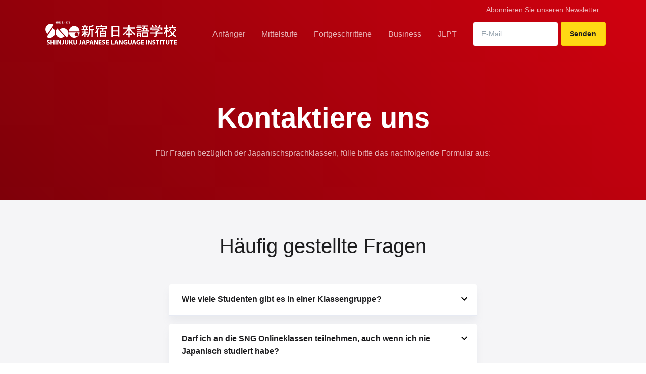

--- FILE ---
content_type: text/html
request_url: https://japanese.sng.ac.jp/de/online-japanese-class/contact/
body_size: 97727
content:
<!DOCTYPE html>
<html lang="de">
<head>
<meta http-equiv="Content-Type" content="text/html;charset=UTF-8">
  <title>Kontaktiere uns</title>
  <meta charset="utf-8">
  <meta name="viewport" content="width=device-width, initial-scale=1, shrink-to-fit=no">
  <meta name="description" content="Kontaktiere uns">
  <meta property="og:title" content="Kontaktiere uns">
  <meta property="og:description" content="Kontaktiere uns">
  <link rel="canonical" href="https://www.sng.ac.jp/de/online-japanese-class/contact/">
  <link rel="icon" href="/favicon.ico">
<link rel="preload" href="/shared/data/front-v3.2.2/assets/css/theme.css?ver=5.0" as="style" onload="this.onload=null;this.rel='stylesheet'">
<noscript><link rel="stylesheet" href="/shared/data/front-v3.2.2/assets/css/theme.css?ver=5.0"></noscript>
<link rel="stylesheet" href="/shared/data/front-v3.2.2/assets/vendor/font-awesome/css/all.min.css" defer>
<script src="https://cdn01.jotfor.ms/static/prototype.forms.js?3.3.34920" type="text/javascript"></script>
<script src="https://cdn02.jotfor.ms/static/jotform.forms.js?3.3.34920" type="text/javascript"></script>
<script defer src="https://cdnjs.cloudflare.com/ajax/libs/punycode/1.4.1/punycode.js"></script>
<script type="text/javascript">	JotForm.newDefaultTheme = true;
	JotForm.extendsNewTheme = false;
	JotForm.newPaymentUIForNewCreatedForms = true;
	JotForm.newPaymentUI = true;

   JotForm.setConditions([{"action":[{"id":"action_1659594049309","visibility":"HideMultiple","isError":false,"fields":["13","14","15","16","17","12","9"]}],"id":"1659594065039","index":"1","link":"Any","priority":"1","terms":[{"id":"term_1659594049309","field":"10","operator":"equals","value":"Other","isError":false}],"type":"field"},{"action":[{"id":"action_0_1659594073654","visibility":"HideMultiple","isError":false,"fields":["13","14","16","17","3","4","5","12","7","8","9","2"]}],"id":"1659593973659","index":"2","link":"Any","priority":"2","terms":[{"id":"term_0_1659594073654","field":"10","operator":"equals","value":"Pricing","isError":false}],"type":"field"},{"action":[{"id":"action_0_1659594098670","visibility":"HideMultiple","isError":false,"fields":["13","14","15","16","12","9"]}],"id":"1659593762375","index":"3","link":"Any","priority":"3","terms":[{"id":"term_0_1659594098670","field":"10","operator":"equals","value":"Midterm enrollment","isError":false}],"type":"field"},{"action":[{"id":"action_0_1659594083024","visibility":"HideMultiple","isError":false,"fields":["13","15","16","17","3","4","5","12","7","8","9","2"]}],"id":"1659593710776","index":"4","link":"Any","priority":"4","terms":[{"id":"term_0_1659594083024","field":"10","operator":"equals","value":"Schedule","isError":false}],"type":"field"},{"action":[{"id":"action_0_1659593907790","visibility":"HideMultiple","isError":false,"fields":["14","15","16","17","12","9"]}],"id":"1659593676308","index":"5","link":"Any","priority":"5","terms":[{"id":"term_0_1659593907790","field":"10","operator":"equals","value":"Course content","isError":false}],"type":"field"},{"action":[{"id":"action_0_1659593912975","visibility":"HideMultiple","isError":false,"fields":["13","14","15","17","3","4","5","12","7","8","9","2"]}],"id":"1659592201428","index":"6","link":"Any","priority":"6","terms":[{"id":"term_0_1659593912975","field":"10","operator":"equals","value":"Private lessons","isError":false}],"type":"field"},{"action":[{"id":"action_0_1659593922776","visibility":"HideMultiple","isError":false,"fields":["13","14","15","16","17","12","9"]}],"id":"1659592097406","index":"7","link":"Any","priority":"7","terms":[{"id":"term_0_1659593922776","field":"10","operator":"isEmpty","value":"","isError":false}],"type":"field"},{"action":[{"id":"action_1659057430154","redirect":"https:\u002F\u002Fdocs.google.com\u002Fforms\u002Fd\u002Fe\u002F1FAIpQLSeO8QVEpDzwH9NtEhc5BcIAib7WYGwEHxiRDIsX4_ued-u4fg\u002Fviewform","isError":false}],"id":"1659057452601","index":"8","link":"Any","priority":"8","terms":[{"id":"term_1659057430154","field":"10","operator":"equals","value":"Placement test","isError":false}],"type":"url"},{"action":[{"id":"action_0_1659593929341","visibility":"HideMultiple","isError":false,"fields":["13","14","15","16","17","7","9"]}],"id":"1659057383554","index":"9","link":"Any","priority":"9","terms":[{"id":"term_0_1659593929341","field":"10","operator":"equals","value":"Placement test","isError":false}],"type":"field"}]);	JotForm.clearFieldOnHide="disable";
	JotForm.submitError="jumpToFirstError";

	JotForm.init(function(){
	/*INIT-START*/
if (window.JotForm && JotForm.accessible) $('input_3').setAttribute('tabindex',0);
if (window.JotForm && JotForm.accessible) $('input_4').setAttribute('tabindex',0);
if (window.JotForm && JotForm.accessible) $('input_7').setAttribute('tabindex',0);
      JotForm.setCustomHint( 'input_7', 'online-class-contact-page-52' );
if (window.JotForm && JotForm.accessible) $('input_9').setAttribute('tabindex',0);
      JotForm.alterTexts(undefined);
	/*INIT-END*/
	});

   JotForm.prepareCalculationsOnTheFly([null,{"name":"heading","qid":"1","text":"Contact Us","type":"control_head"},{"name":"submit2","qid":"2","text":"Submit","type":"control_button"},{"description":"","name":"firstName","qid":"3","subLabel":"","text":"First Name","type":"control_textbox"},{"description":"","name":"typeA4","qid":"4","subLabel":"","text":"Last Name","type":"control_textbox"},{"description":"","name":"email","qid":"5","subLabel":"","text":"Email","type":"control_email"},null,{"description":"","name":"message","qid":"7","subLabel":"","text":"Message","type":"control_textarea"},{"description":"","name":"wouldYou","qid":"8","text":"Would you like to receive promotional offers and free contents from our school?","type":"control_radio"},{"description":"","name":"communicationLanguage","qid":"9","subLabel":"","text":"Communication language","type":"control_textbox"},{"description":"","name":"selectA","qid":"10","subLabel":"","text":"Select a topic","type":"control_dropdown"},null,{"name":"input12","qid":"12","text":"The placement test will take about 45 minutes to complete. \nIf you have never studied Japanese before, please choose ‘No’ to the question of section 3 of the test ‘Have you ever studied Japanese before?’. You won’t need to take the test.\nWe will review your test within two business days, and contact you with the results.","type":"control_text"},{"name":"input13","qid":"13","text":"The course mostly focuses on grammar and speaking abilities.\nHowever, there is also a bit of listening and writing practice (hiragana\u002Fkatakana\u002Fkanji).\nClasses are held in Japanese. \nEach class covers a different curriculum according to the level. We recommend taking our free web placement test to check your current Japanese level. \nWe can send a detailed curriculum of the class after checking your Japanese level.","type":"control_text"},{"name":"input14","qid":"14","text":"* Dates may be subject to change.\n\n\n\nAdmission period:\nTuesday\u002FThursday Course\nSaturday Course\nMonday Course\n\n\nOctober 2022\nOctober 13th~December 22nd\nOctober 15th~December 17th\nN\u002FA\n\n\nJanuary 2023\nJanuary 17th~March 30th\nJanuary 14th~March 25th\nN\u002FA\n\n\n","type":"control_text"},{"name":"ltpgtDates","qid":"15","text":"*One level is divided into 4 classes. Ex. Beginner 1 level: Beginner 1-1 class, Beginner 1-2 class, Beginner 1-3 class, Beginner 1-4 class. The next level would be Beginner 2 which is also divided into 4 classes.\n\n\n\n\n1 Full Term\n\n30 hours\n1 class\n¥49,500 (all inclusive\n\n\n4 Full Terms\n120 hours\n1 level (4 classes)\n¥198,000 (all inclusive)\n\n\nHalf Term\n15 hours\nClass midterm enrollment\n¥27,500 (all inclusive)\n\n\n","type":"control_text"},{"name":"input16","qid":"16","text":"We pride ourselves on having highly qualified instructors who can provide you with the best language experience for your private lessons.  \nYou can customize the content and the schedule of your classes.\nPrivate lesson fee\n1. Registration fee : JPY 15,000\n2. Tuition fee: \n● JPY 6,000 per hour (9 am ~ 6 pm)\n● JPY 7,000 per hour (6 pm ~ 9 pm)\n \n* Textbook fee is not included.\n* First payment will be registration fee + tuition fee for 10 lessons, after that, it will be a monthly tuition payment.\n*Online classes are available from Monday to Saturday (9:00~21:00 JST).\n*Face-to-face classes are available on Monday, Wednesday, Friday, Saturday (9:00~17:00) , Tuesday, and Thursday (9:00~21:00 JST).\n \nPlease click on the following link and then fill out the form to apply for private lessons.\nFill out the application form\nIn order to find a teacher who will be most suitable for your Japanese level, I would first like you to take the placement test below.\nBegin Test\nThe test will take about 45 minutes and it is free of charge.\nAfter receiving the form back, we will contact you back to arrange an online meeting.\nThe process to find a teacher may take up to 2 weeks.","type":"control_text"},{"name":"input17","qid":"17","text":"If you have studied Japanese before, you can enroll when the course has already started. Before enrolling, we recommend taking our web placement test to check class availability. Please note that you will join a class that has already been started for some time.","type":"control_text"}]);
   setTimeout(function() {
JotForm.paymentExtrasOnTheFly([null,{"name":"heading","qid":"1","text":"Contact Us","type":"control_head"},{"name":"submit2","qid":"2","text":"Submit","type":"control_button"},{"description":"","name":"firstName","qid":"3","subLabel":"","text":"First Name","type":"control_textbox"},{"description":"","name":"typeA4","qid":"4","subLabel":"","text":"Last Name","type":"control_textbox"},{"description":"","name":"email","qid":"5","subLabel":"","text":"Email","type":"control_email"},null,{"description":"","name":"message","qid":"7","subLabel":"","text":"Message","type":"control_textarea"},{"description":"","name":"wouldYou","qid":"8","text":"Would you like to receive promotional offers and free contents from our school?","type":"control_radio"},{"description":"","name":"communicationLanguage","qid":"9","subLabel":"","text":"Communication language","type":"control_textbox"},{"description":"","name":"selectA","qid":"10","subLabel":"","text":"Select a topic","type":"control_dropdown"},null,{"name":"input12","qid":"12","text":"The placement test will take about 45 minutes to complete. \nIf you have never studied Japanese before, please choose ‘No’ to the question of section 3 of the test ‘Have you ever studied Japanese before?’. You won’t need to take the test.\nWe will review your test within two business days, and contact you with the results.","type":"control_text"},{"name":"input13","qid":"13","text":"The course mostly focuses on grammar and speaking abilities.\nHowever, there is also a bit of listening and writing practice (hiragana\u002Fkatakana\u002Fkanji).\nClasses are held in Japanese. \nEach class covers a different curriculum according to the level. We recommend taking our free web placement test to check your current Japanese level. \nWe can send a detailed curriculum of the class after checking your Japanese level.","type":"control_text"},{"name":"input14","qid":"14","text":"* Dates may be subject to change.\n\n\n\nAdmission period:\nTuesday\u002FThursday Course\nSaturday Course\nMonday Course\n\n\nOctober 2022\nOctober 13th~December 22nd\nOctober 15th~December 17th\nN\u002FA\n\n\nJanuary 2023\nJanuary 17th~March 30th\nJanuary 14th~March 25th\nN\u002FA\n\n\n","type":"control_text"},{"name":"ltpgtDates","qid":"15","text":"*One level is divided into 4 classes. Ex. Beginner 1 level: Beginner 1-1 class, Beginner 1-2 class, Beginner 1-3 class, Beginner 1-4 class. The next level would be Beginner 2 which is also divided into 4 classes.\n\n\n\n\n1 Full Term\n\n30 hours\n1 class\n¥49,500 (all inclusive\n\n\n4 Full Terms\n120 hours\n1 level (4 classes)\n¥198,000 (all inclusive)\n\n\nHalf Term\n15 hours\nClass midterm enrollment\n¥27,500 (all inclusive)\n\n\n","type":"control_text"},{"name":"input16","qid":"16","text":"We pride ourselves on having highly qualified instructors who can provide you with the best language experience for your private lessons.  \nYou can customize the content and the schedule of your classes.\nPrivate lesson fee\n1. Registration fee : JPY 15,000\n2. Tuition fee: \n● JPY 6,000 per hour (9 am ~ 6 pm)\n● JPY 7,000 per hour (6 pm ~ 9 pm)\n \n* Textbook fee is not included.\n* First payment will be registration fee + tuition fee for 10 lessons, after that, it will be a monthly tuition payment.\n*Online classes are available from Monday to Saturday (9:00~21:00 JST).\n*Face-to-face classes are available on Monday, Wednesday, Friday, Saturday (9:00~17:00) , Tuesday, and Thursday (9:00~21:00 JST).\n \nPlease click on the following link and then fill out the form to apply for private lessons.\nFill out the application form\nIn order to find a teacher who will be most suitable for your Japanese level, I would first like you to take the placement test below.\nBegin Test\nThe test will take about 45 minutes and it is free of charge.\nAfter receiving the form back, we will contact you back to arrange an online meeting.\nThe process to find a teacher may take up to 2 weeks.","type":"control_text"},{"name":"input17","qid":"17","text":"If you have studied Japanese before, you can enroll when the course has already started. Before enrolling, we recommend taking our web placement test to check class availability. Please note that you will join a class that has already been started for some time.","type":"control_text"}]);}, 20); 
</script>
<style type="text/css">@media print{.form-section{display:inline!important}.form-pagebreak{display:none!important}.form-section-closed{height:auto!important}.page-section{position:initial!important}}</style>
<link type="text/css" rel="stylesheet" href="https://cdn01.jotfor.ms/themes/CSS/5e6b428acc8c4e222d1beb91.css?themeRevisionID=5f7ed99c2c2c7240ba580251">
<link type="text/css" rel="stylesheet" href="https://cdn02.jotfor.ms/css/styles/payment/payment_styles.css?3.3.34920">
<link type="text/css" rel="stylesheet" href="https://cdn03.jotfor.ms/css/styles/payment/payment_feature.css?3.3.34920">
<style type="text/css" id="form-designer-style">
/* Injected CSS Code */

  .form-textbox, .form-textarea {
    color: undefined;
  }
  .form-textbox {
    height: 4em;
    border: 1px solid #d0d3d8 !important;
    border-radius:16px;
    font-size: 1.1em;
    padding: 0 1em;
  }
  .rating-item input:hover+label {
    color: #2e69ff;
  }
  li[data-type=control_fileupload] .qq-upload-button,
  .until-text,
  .form-submit-reset {
    color: #2c3345;
  }

  .stageEmpty.isSmall{
    color: #CAD0CF;
  }
    


  .rating-item label {
    color: #b8bdc9;
  }
  .currentDate,
  .pickerItem select,
  .appointmentCalendar .calendarDay,
  .calendar.popup th,
  .calendar.popup table tbody td,
  .calendar-new-header>*,
  .form-collapse-table {
    color: #2C3345;
  }
  .appointmentCalendar .dayOfWeek {
    color: #2e69ff;
  }
  .appointmentSlotsContainer > * {
    color: #2e69ff;
  }
  li[data-type=control_fileupload] .jfUpload-heading,
  ::placeholder,
  .form-dropdown.is-active,
  .form-dropdown:first-child,
  .form-spinner-input {
    color: #57647e;
  }
  .appointmentCalendar .calendarWeek .calendarDay.isUnavailable,
  .calendar tr.days td.otherDay,
  .calendar tr.days td:hover:not(.unselectable) {
    color: #CAD0CF;
  }
  span.form-sub-label, label.form-sub-label, div.form-header-group .form-subHeader,
  .rating-item-title.for-to > label:first-child,
  .rating-item-title.for-from > label:first-child,
  .rating-item-title .editor-container * {
    color: #57647E;
  }
  .form-pagebreak-back{
    color: #2c3345;
  }
  .rating-item input:checked+label,
  .rating-item input:focus+label {
    color: #FFFFFF;
  }
  .clear-pad-btn {
    color: #57647e;
  }
  .form-textbox::placeholder,
  .form-dropdown:not(.time-dropdown):not(:required),
  .form-dropdown:not(:required),
  .form-dropdown:required:invalid {
    color: #57647e;
  }
  /* border-colors */
  .form-dropdown,
  .form-textarea,
  .form-textbox,
  li[data-type=control_fileupload] .qq-upload-button,
  .rating-item label,
  .rating-item input:focus+label,
  .rating-item input:checked+label,
  .jf-form-buttons,
  .form-checkbox+label:before, .form-checkbox+span:before, .form-radio+label:before, .form-radio+span:before,
  .signature-pad-passive,
  .signature-wrapper,
  .appointmentCalendarContainer,
  .appointmentField .timezonePickerName,
  .appointmentDayPickerButton,
  .appointmentCalendarContainer .monthYearPicker .pickerItem+.pickerItem,
  .appointmentCalendarContainer .monthYearPicker,
  .appointmentCalendar .calendarDay.isActive .calendarDayEach, .appointmentCalendar .calendarDay.isToday .calendarDayEach, .appointmentCalendar .calendarDay:not(.empty):hover .calendarDayEach,
  .calendar.popup:before,
  .calendar-new-month,
  .form-matrix-column-headers, .form-matrix-table td, .form-matrix-table td:last-child,
  .form-matrix-table th, .form-matrix-table th:last-child, .form-matrix-table tr:last-child td, .form-matrix-table tr:last-child th, .form-matrix-table tr:not([role=group])+tr[role=group] th,
  .form-matrix-headers.form-matrix-column-headers,
  .isSelected .form-matrix-column-headers:nth-last-of-type(2),
  li[data-type=control_inline] input[type=email], li[data-type=control_inline] input[type=number],
  li[data-type=control_inline] input[type=tel], li[data-type=control_inline] input[type=text],
  .stageEmpty.isSmall {
    border-color: #b8bdc9;
  }
  .rating-item input:hover+label {
    border-color: #2e69ff;
  }
    
  .jf-form-buttons {
     border-radius:6.1875rem;     
}
  .appointmentSlot,
  .form-checkbox:checked+label:before, .form-checkbox:checked+span:before, .form-checkbox:checked+span label:before,
  .form-radio:checked+label:before, .form-radio:checked+span:before,
  .form-dropdown:focus, .form-textarea:focus, .form-textbox:focus, .signature-wrapper:focus,
  .form-line[data-payment="true"] .form-product-item .p_checkbox .checked,
  .form-dropdown:hover, .form-textarea:hover, .form-textbox:hover, .signature-wrapper:hover {
    border-color: #2e69ff;
  }

  .calendar tr.days td:hover:not(.unselectable):after {
    border-color: #e5eaf4;
  }
  .form-header-group,
  .form-buttons-wrapper, .form-pagebreak, .form-submit-clear-wrapper,
  .form-pagebreak-next,
  .form-pagebreak-back,
  .form-checkbox:hover+label:before, .form-checkbox:hover+span:before, .form-radio:hover+label:before, .form-radio:hover+span:before,
  .divider {
    border-color: #FFF;
  }
  .form-pagebreak-back:focus, .form-pagebreak-next:focus, .form-submit-button:focus {
    border-color: rgba(46, 105, 255, 1);
  }
  /* background-colors */
  .form-line-active {
    background-color: #F1F5FF;
  }
  .form-line-error {
    background-color: #FFD6D6;
  }
  .form-matrix-column-headers, .form-matrix-row-headers,
  .form-spinner-button-container>*,
  .form-collapse-table,
  .form-collapse-table:hover,
  .appointmentDayPickerButton {
    background-color: #e5eaf4;
  }
  .calendar.popup, .calendar.popup table,
  .calendar.popup table tbody td:after{
    background-color: #FFFFFF;
  }

  .appointmentCalendar .calendarDay.isActive .calendarDayEach,
  .appointmentFieldRow.forSelectedDate,
  .calendar.popup tr.days td.selected:after,
  .calendar.popup:after,
  .submit-button,
  .form-checkbox:checked+label:before, .form-checkbox:checked+span:before, .form-checkbox:checked+span label:before,
  .form-radio+label:after, .form-radio+span:after,
  .rating-item input:checked+label,
  .appointmentCalendar .calendarDay:after,
  .form-line[data-payment="true"] .form-product-item .p_checkbox .checked,
  .rating-item input:focus+label {
    background-color: #2e69ff;
  }
  .appointmentSlot.active {
    background-color: #2e69ff !important;
  }
  .clear-pad-btn,
  .appointmentCalendar .dayOfWeek,
  .calendar.popup th {
    background-color: #eef3ff !important;
  }
  .appointmentField .timezonePicker:hover+.timezonePickerName,
  .form-spinner-button-container>*:hover {
    background-color: #eef3ff;
  }
  .form-matrix-values,
  .form-matrix-values,
  .signature-wrapper,
  .signature-pad-passive,
  .rating-item label,
  .form-checkbox+label:before, .form-checkbox+span:before,
  .form-radio+label:before, .form-radio+span:before {
    background-color: #FFFFFF;
  }
  li[data-type=control_fileupload] .qq-upload-button {
    background-color: #fbfcff;
  }
  .JotFormBuilder .appContainer #app li.form-line[data-type=control_matrix].isSelected
  .questionLine-editButton.forRemove:after, 
  .JotFormBuilder .appContainer #app li.form-line[data-type=control_matrix].isSelected .questionLine-editButton.forRemove:before {
    background-color: #FFFFFF;
  }
  .appointmentCalendarContainer, .appointmentSlot,
  .rating-item-title.for-to > label:first-child,
  .rating-item-title.for-from > label:first-child,
  .rating-item-title .editor-container *,
  .calendar-opened {
    background-color: transparent;
  }
  .page-section li.form-line-active[data-type="control_button"] {
    background-color: #F1F5FF;
  }
  .appointmentCalendar .calendarDay.isSelected:after {
    color: #FFFFFF;
  }
  /* shadow */
  .form-dropdown:hover, .form-textarea:hover, .form-textbox:hover, .signature-wrapper:hover,
  .calendar.popup:before,
  .jSignature:hover,
  li[data-type=control_fileupload] .qq-upload-button-hover,
  .form-line[data-payment="true"] .form-product-item .p_checkbox .checked,
  .form-line[data-payment="true"] .form-product-item .p_checkbox:hover .select_border,
  .form-checkbox:hover+label:before, .form-checkbox:hover+span:before, .form-radio:hover+label:before, .form-radio:hover+span:before,
  .calendar.popup:before {
    border-color: rgba(46, 105, 255, 0.5);
    box-shadow: 0 0 0 2px rgba(46, 105, 255, 0.25);
  }
  .form-dropdown:focus, .form-textarea:focus, .form-textbox:focus, .signature-wrapper:focus,
  li[data-type=control_fileupload] .qq-upload-button-focus,
  .form-checkbox:focus+label:before, .form-checkbox:focus+span:before, .form-radio:focus+label:before, .form-radio:focus+span:before,
  .calendar.popup:before {
    border-color: rgba(46, 105, 255, 1);
    box-shadow: 0 0 0 3px rgba(46, 105, 255, 0.25);
  }
  .calendar.popup table tbody td{
    box-shadow: none;
  }

  /* button colors */
  .submit-button {
    background-color: #18BD5B;
    border-color: #18BD5B;
  }
  .submit-button:hover {
    background-color: #16AA52;
    border-color: #16AA52;
  }
  .form-pagebreak-next {
    background-color: #2e69ff;
  }
  .form-pagebreak-back {
    background-color: #e5e7f2;
  }
  .form-pagebreak-back:hover {
    background-color: #CED0DA;
    border-color: #CED0DA;
  }
  .form-pagebreak-next:hover {
    background-color: #2554CC;
    border-color: #2554CC;
  }
  .form-sacl-button, .form-submit-print {
    background-color: transparent;
    color: #2c3345;
    border-color: #b8bdc9;
  }
  .form-sacl-button:hover, .form-submit-print:hover,
  .appointmentSlot:not(.disabled):not(.active):hover,
  .appointmentDayPickerButton:hover,
  .rating-item input:hover+label {
    background-color: #96B4FF;
  }

  /* payment styles */
  
  .form-line[data-payment=true] .form-textbox,
  .form-line[data-payment=true] .select-area,
  .form-line[data-payment=true] #coupon-input,
  .form-line[data-payment=true] #coupon-container input,
  .form-line[data-payment=true] input#productSearch-input,
  .form-line[data-payment=true] .form-product-category-item:after,
  .form-line[data-payment=true] .filter-container .dropdown-container .select-content,
  .form-line[data-payment=true] .form-textbox.form-product-custom_quantity,
  .form-line[data-payment="true"] .form-product-item .p_checkbox .select_border,
  .form-line[data-payment="true"] .form-product-item .form-product-container .form-sub-label-container span.select_cont,
  .form-line[data-payment=true] select.form-dropdown,
  .form-line[data-payment=true] #payment-category-dropdown .select-area,
  .form-line[data-payment=true] #payment-sorting-products-dropdown .select-area,
  .form-line[data-payment=true] .dropdown-container .select-content {
    border-color: #b8bdc9;
    border-color: undefined;
  }
  .form-line[data-payment="true"] hr,
  .form-line[data-payment=true] .p_item_separator,
  .form-line[data-payment="true"] .payment_footer.new_ui,
  .form-line.card-3col .form-product-item.new_ui,
  .form-line.card-2col .form-product-item.new_ui {
    border-color: #b8bdc9;
    border-color: undefined;
  }
  .form-line[data-payment=true] .form-product-category-item {
    border-color: #b8bdc9;
    border-color: undefined;
  }
  .form-line[data-payment=true] #coupon-input,
  .form-line[data-payment=true] .form-textbox.form-product-custom_quantity,
  .form-line[data-payment=true] input#productSearch-input,
  .form-line[data-payment=true] .select-area,
  .form-line[data-payment=true] .custom_quantity,
  .form-line[data-payment=true] .filter-container .select-content,
  .form-line[data-payment=true] .p_checkbox .select_border,
  .form-line[data-payment=true] #payment-category-dropdown .select-area,
  .form-line[data-payment=true] #payment-sorting-products-dropdown .select-area,
  .form-line[data-payment=true] .dropdown-container .select-content {
    background-color: #FFFFFF;
  }
  .form-line[data-payment=true] .form-product-category-item.title_collapsed.has_selected_product .selected-items-icon {
   background-color: undefined;
   border-color: undefined;
  }
  .form-line[data-payment=true].form-line.card-3col .form-product-item,
  .form-line[data-payment=true].form-line.card-2col .form-product-item {
   background-color: undefined;
  }
  .form-line[data-payment=true] .payment-form-table input.form-textbox,
  .form-line[data-payment=true] .payment-form-table input.form-dropdown,
  .form-line[data-payment=true] .payment-form-table .form-sub-label-container > div,
  .form-line[data-payment=true] .payment-form-table span.form-sub-label-container iframe,
  .form-line[data-type=control_square] .payment-form-table span.form-sub-label-container iframe {
    border-color: #b8bdc9;
  }

  /* icons */
  .appointmentField .timezonePickerName:before {
    background-image: url([data-uri]);
  }
  .appointmentCalendarContainer .monthYearPicker .pickerArrow.prev:after {
    background-image: url([data-uri]);
  }
  .appointmentCalendarContainer .monthYearPicker .pickerArrow.next:after {
    background-image: url([data-uri]);
  }
  .appointmentField .timezonePickerName:after {
    background-image: url([data-uri]);
    width: 11px;
  }
  li[data-type=control_datetime] [data-wrapper-react=true].extended>div+.form-sub-label-container .form-textbox:placeholder-shown,
  li[data-type=control_datetime] [data-wrapper-react=true]:not(.extended) .form-textbox:not(.time-dropdown):placeholder-shown,
  .appointmentCalendarContainer .currentDate {
    background-image: url([data-uri]);
  }
  .form-star-rating-star.Stars {
    background-image: url([data-uri]) !important;
  }
  .signature-pad-passive, .signature-placeholder:after {
    background-image: url([data-uri]);
  }
  .form-spinner-button.form-spinner-up:before {
    background-image: url([data-uri]);
  }
  .form-spinner-button.form-spinner-down:before {
    background-image: url([data-uri]);
  }
  .form-collapse-table:after{
    background-image: url([data-uri]);
  }
  li[data-type=control_fileupload] .qq-upload-button:before {
    background-image: url([data-uri]);
  }
  .appointmentDayPickerButton {
    background-image: url([data-uri]);
  }

  /* NEW THEME STYLE */
  /*PREFERENCES STYLE*/
  /*PREFERENCES STYLE*/
    .form-all {
      font-family: Inter, sans-serif;
    }
    .form-all .qq-upload-button,
    .form-all .form-submit-button,
    .form-all .form-submit-reset,
    .form-all .form-submit-print {
      font-family: Inter, sans-serif;
    }
    .form-all .form-pagebreak-back-container,
    .form-all .form-pagebreak-next-container {
      font-family: Inter, sans-serif;
    }
    .form-header-group {
      font-family: Inter, sans-serif;
    }
    .form-label {
      font-family: Inter, sans-serif;
    }
  
    .form-label.form-label-auto {
      
    display: block;
    float: none;
    text-align: left;
    width: 100%;
  
    }
  
    .form-line {
      margin-top: 1px;
      margin-bottom: 1px;
    }
  
    .form-all {
    max-width: 752px;
    width: 100%;
    border-radius: 0;
    box-shadow: none; 
    margin: 30px auto;

    }
  
    .form-label.form-label-left,
    .form-label.form-label-right,
    .form-label.form-label-left.form-label-auto,
    .form-label.form-label-right.form-label-auto {
      width: 230px;
    }
  
    .form-all {
      font-size: 16px
    }
    .form-all .qq-upload-button,
    .form-all .qq-upload-button,
    .form-all .form-submit-button,
    .form-all .form-submit-reset,
    .form-all .form-submit-print {
      font-size: 16px
    }
    .form-all .form-pagebreak-back-container,
    .form-all .form-pagebreak-next-container {
      font-size: 16px
    }
  
    .supernova {
      background-color: #F3F3FE;
    }
    .supernova body {
      background: transparent;
    }
  
    .supernova .form-all, .form-all {
      background-color: #FFFFFF;
    }
  
    .form-all {
      color: #2C3345;
    }
    .form-header-group .form-header {
      color: #2C3345;
    }
    .form-header-group .form-subHeader {
      color: #2C3345;
    }
    .form-label-top,
    .form-label-left,
    .form-label-right,
    .form-html,
    .form-checkbox-item label,
    .form-radio-item label {
      color: #2C3345;
    }
    .form-sub-label {
      color: #464d5f;
    }
  
    .form-textbox,
    .form-textarea,
    .form-dropdown,
    .form-radio-other-input,
    .form-checkbox-other-input,
    .form-captcha input,
    .form-spinner input {
      background-color: #FFFFFF;
    }
    
    .form-dropdown:not([size]) {
    height: 4em;
}
  
    .form-line-error {
      overflow: hidden;
      transition: none;
      background-color: #FFD6D6;
    }

    .form-line-error .form-error-message {
      background-color: #FF3200;
      clear: both;
      float: none;
    }

    .form-line-error .form-error-arrow {
      border-bottom-color: #FF3200;
    }

    .form-line-error input:not(#coupon-input),
    .form-line-error textarea,
    .form-line-error .form-validation-error {
      border: 1px solid #FF3200;
      .box-shadow(0 0 3px #FF3200);
    }
   
    .supernova {
      background-image: none;
    }
    #stage {
      background-image: none;
    }
  
    .form-all {
      background-image: none;
    }
  
  .ie-8 .form-all:before { display: none; }
  .ie-8 {
    margin-top: auto;
    margin-top: initial;
  }
  
  /*PREFERENCES STYLE*//*__INSPECT_SEPERATOR__*/
    /* Injected CSS Code */
</style> 
<!-- Google Tag Manager -->
<script>(function(w,d,s,l,i){w[l]=w[l]||[];w[l].push({'gtm.start':
new Date().getTime(),event:'gtm.js'});var f=d.getElementsByTagName(s)[0],
j=d.createElement(s),dl=l!='dataLayer'?'&l='+l:'';j.async=true;j.src=
'https://www.googletagmanager.com/gtm.js?id='+i+dl;f.parentNode.insertBefore(j,f);
})(window,document,'script','dataLayer','GTM-KD3R4TM');</script>
<!-- End Google Tag Manager -->
</head>
<body class="bg-white">
    <!-- ========== HEADER ========== -->
 <!-- Google Tag Manager --><noscript><iframe src="https://www.googletagmanager.com/ns.html?id=GTM-KD3R4TM" height="0" width="0" style="display:none;visibility:hidden"></iframe></noscript>
<!-- End Google Tag Manager --><header id="header" class="header header-bg-transparent header-abs-top header-white-nav-links-lg left-aligned-navbar"><meta http-equiv="Content-Type" content="text/html;charset=UTF-8">    
  <div class="header-section" style="z-index:11;">  
     <!-- Topbar -->
    <div class="container header-hide-content pt-2">
      <div class="align-items-center d-none d-lg-flex">
        <div class="text-white-70 font-size-1 ml-auto">Abonnieren Sie unseren Newsletter :</div>
      </div>
    </div>
    <!-- End Topbar --> 
  </div> 
  <div class="header-section"> 
    <div id="logoAndNav" class="container">
      <!-- Nav -->
      <nav class="js-mega-menu navbar navbar-expand-lg">
        <!-- Logo -->
        <a class="navbar-brand mt-1" style="width: 17rem !important;" href="https://www.sng.ac.jp/de/online-japanese-class/">
          <img style="width: 17rem !important;" src="https://www.sng.ac.jp/shared/data/img/logo/logo-white.svg" alt="SNG Japanese Language school">
        </a>
        <!-- End Logo -->
        <!-- Responsive Toggle Button -->
        <button type="button" class="navbar-toggler text-dark btn btn-icon btn-sm rounded-circle bg-white" aria-label="Toggle navigation" aria-expanded="false" aria-controls="navBar" data-toggle="collapse" data-target="#navBar">
          <span class="navbar-toggler-default">
            <svg width="14" height="14" viewbox="0 0 18 18" xmlns="http://www.w3.org/2000/svg">
              <path fill="currentColor" d="M17.4,6.2H0.6C0.3,6.2,0,5.9,0,5.5V4.1c0-0.4,0.3-0.7,0.6-0.7h16.9c0.3,0,0.6,0.3,0.6,0.7v1.4C18,5.9,17.7,6.2,17.4,6.2z M17.4,14.1H0.6c-0.3,0-0.6-0.3-0.6-0.7V12c0-0.4,0.3-0.7,0.6-0.7h16.9c0.3,0,0.6,0.3,0.6,0.7v1.4C18,13.7,17.7,14.1,17.4,14.1z"></path>
            </svg>
          </span>
          <span class="navbar-toggler-toggled">
            <svg width="14" height="14" viewbox="0 0 18 18" xmlns="http://www.w3.org/2000/svg">
              <path fill="currentColor" d="M11.5,9.5l5-5c0.2-0.2,0.2-0.6-0.1-0.9l-1-1c-0.3-0.3-0.7-0.3-0.9-0.1l-5,5l-5-5C4.3,2.3,3.9,2.4,3.6,2.6l-1,1 C2.4,3.9,2.3,4.3,2.5,4.5l5,5l-5,5c-0.2,0.2-0.2,0.6,0.1,0.9l1,1c0.3,0.3,0.7,0.3,0.9,0.1l5-5l5,5c0.2,0.2,0.6,0.2,0.9-0.1l1-1 c0.3-0.3,0.3-0.7,0.1-0.9L11.5,9.5z"></path>
            </svg>
          </span>
        </button>
        <!-- End Responsive Toggle Button -->

        <!-- Navigation -->
        <div id="navBar" class="collapse navbar-collapse mt-sm-1">
          <div class="navbar-body header-sticky-top-inner">
            <ul class="navbar-nav">
            <li class="navbar-nav-item">
              <a id="nav-link-1" class="nav-link py-sm-2 my-sm-2 px-sm-3" href="https://www.sng.ac.jp/de/online-japanese-class/beginner/" tid="online-landing-menu1">Anfänger</a>
            </li>
            <li class="navbar-nav-item">
              <a id="nav-link-2" class="nav-link py-sm-2 my-sm-2 px-sm-3" href="https://www.sng.ac.jp/de/online-japanese-class/intermediate/" tid="online-landing-menu2">Mittelstufe</a>
            </li>  
            <li class="navbar-nav-item">
              <a id="nav-link-3" class="nav-link py-sm-2 my-sm-2 px-sm-3" href="https://www.sng.ac.jp/de/online-japanese-class/advanced/" tid="online-landing-menu3">Fortgeschrittene</a>
           </li>
            <li class="navbar-nav-item">
              <a id="nav-link-4" class="nav-link py-sm-2 my-sm-2 px-sm-3" href="https://www.sng.ac.jp/de/online-japanese-class/business/" tid="online-landing-menu5">Business</a>
            </li>
            <li class="navbar-nav-item">
              <a id="nav-link-5" class="nav-link py-sm-2 my-sm-2 px-sm-3" href="https://www.sng.ac.jp/de/online-japanese-class/jlpt/">JLPT</a>
            </li>      
            <li class="navbar-nav-last-item">
                                          <div id="mc_embed_signup">
                                <form action="https://sng.us16.list-manage.com/subscribe/post?u=68e76378b4dbc74ef5500e6d7&amp;id=ef8b4b4ff6&amp;MMERGE4=online-class&amp;MMERGE5=yes&amp;MMERGE6=German&amp;MMERGE7=online-landing" method="post" id="mc-embedded-subscribe-form" name="mc-embedded-subscribe-form" class="validate" target="_blank" novalidate>
                                    <div class="form-row" id="mc_embed_signup_scroll">
                                        <!-- front -->
                                        <div class="col-8 mc-field-group">
                                            <!-- front -->
                                            <div class="js-form-message">
                                                <!-- front -->
                                                <label class="sr-only" for="signupSrEmail">Ihre E-Mail</label><!-- front -->
                                                <div class="input-group">
                                                    <!-- front -->
                                                    <input type="email" class="form-control font-size-1 p-3" name="EMAIL" id="signupSrEmail" placeholder="E-Mail" aria-label="Email" required data-msg="Please enter a valid email address." data-error-class="u-has-error" data-success-class="u-has-success" value=""><!-- front -->
                                                </div>
<!-- front -->
                                            </div>
<!-- front -->
                                        </div>
<!-- front -->
                                        <!-- real people should not fill this in and expect good things - do not remove this or risk form bot signups-->
                                        <div style="position: absolute; left: -5000px;" aria-hidden="true"><input type="text" name="b_68e76378b4dbc74ef5500e6d7_ef8b4b4ff6" tabindex="-1" value=""></div>
                                        <div class="col-4 p-0 text-center">
                                            <!-- front -->
                                            <button type="submit" class="btn btn-sm btn-yellow w-100 transition-3d-hover" style="padding: 12.5px 0px;" id="mc-embedded-subscribe">Senden</button>
                                        </div>
<!-- front -->
                                        <div id="mce-responses" class="col-12">
                                            <div class="response" id="mce-error-response" style="display:none"></div>
                                            <div class="response" id="mce-success-response" style="display:none"></div>
                                        </div>
                                    </div>
<!-- front -->
                                </form>
<!-- front -->
                            </div>
                            <script type="text/javascript" src="//s3.amazonaws.com/downloads.mailchimp.com/js/mc-validate.js"></script>
                            <script type="text/javascript">
                                (function($) {
                                    window.fnames = new Array();
                                    window.ftypes = new Array();
                                    fnames[0] = 'EMAIL';
                                    ftypes[0] = 'email';
                                    fnames[1] = 'FNAME';
                                    ftypes[1] = 'text';
                                    fnames[2] = 'LNAME';
                                    ftypes[2] = 'text';
                                    fnames[3] = 'MMERGE3';
                                    ftypes[3] = 'text';
                                    fnames[4] = 'MMERGE4';
                                    ftypes[4] = 'text';
                                    fnames[5] = 'MMERGE5';
                                    ftypes[5] = 'text';
                                    fnames[6] = 'MMERGE6';
                                    ftypes[6] = 'text';
                                    fnames[7] = 'MMERGE7';
                                    ftypes[7] = 'text';
                                    fnames[8] = 'MMERGE8';
                                    ftypes[8] = 'text';
                                }(jQuery));
                                var $mcj = jQuery.noConflict(true);

                            </script>
            </li>
            </ul>
          </div>
        </div>
        <!-- End Navigation -->
      </nav>
      <!-- End Nav -->
    </div>
  </div>
</header> 
    <!-- ========== END HEADER ========== -->
    
    
    
<!-- ========== MAIN CONTENT ========== -->
  <main id="content" role="main">
    <div class="position-relative" style="background: rgb(126,0,9);background: linear-gradient(45deg, rgba(126,0,9,1) 0%, rgba(168,1,12,1) 50%, rgba(210,1,15,1) 100%);
">
      <!-- Hero Section -->
      <div class="bg-img-hero space-top-4 space-bottom-2">
        <div class="container">
          <div class="row" style="display: block;">
            <div class="w-md-80 w-lg-70 text-center mx-4 mx-md-auto">
              <h1 class="display-4 text-white">Kontaktiere uns</h1>
              <p class="pt-3 text-white-70">Für Fragen bezüglich der Japanischsprachklassen, fülle bitte das nachfolgende Formular aus:</p>
            </div>
          </div>
        </div>
      </div>
      <!-- End Hero Section -->
    </div>
<!-- FAQ -->
<div class="overflow-hidden bg-soft-secondary">
 <div class="container w-100 w-lg-50 space-2">  
       <div class="text-center mx-auto pb-6">
          <h2 class="font-size-4 font-weight-normal">Häufig gestellte Fragen</h2>
       </div>  
<div id="basicsAccordion">
  <!-- Card -->
  <div class="card mb-3">
    <div class="card-header card-collapse" id="basicsHeadingThree">
      <button type="button" class="btn btn-link btn-block card-btn d-flex justify-content-between collapsed pl-4 p-3" data-toggle="collapse" data-target="#basicsCollapseThree" aria-expanded="false" aria-controls="basicsCollapseThree">
       Wie viele Studenten gibt es in einer Klassengruppe?        <span class="card-btn-toggle">
          <span class="card-btn-toggle-default text-dark"><svg xmlns="http://www.w3.org/2000/svg" viewbox="0 0 20 20" fill="black" height="20" width="20"><path d="M0 0h24v24H0V0z" fill="none"></path><path d="M7.41 8.59L12 13.17l4.59-4.58L18 10l-6 6-6-6 1.41-1.41z"></path></svg></span>
          <span class="card-btn-toggle-active"><svg xmlns="http://www.w3.org/2000/svg" viewbox="0 0 20 20" height="20" width="20"><path d="M0 0h24v24H0z" fill="none"></path><path d="M7.41 15.41L12 10.83l4.59 4.58L18 14l-6-6-6 6z"></path></svg></span>
        </span>
      </button>
    </div>
    <div id="basicsCollapseThree" class="collapse" aria-labelledby="basicsHeadingThree" data-parent="#basicsAccordion">
      <div class="card-body text-dark">Die Maximumzahl ist 15 Studenten pro Klasse.</div>
    </div>
  </div>
  <!-- End Card -->

  <!-- Card -->
  <div class="card mb-3">
    <div class="card-header card-collapse" id="basicsHeadingFour">
      <button type="button" class="btn btn-link btn-block card-btn d-flex justify-content-between collapsed pl-4 p-3" data-toggle="collapse" data-target="#basicsCollapseFour" aria-expanded="false" aria-controls="basicsCollapseFour">
          Darf ich an die SNG Onlineklassen teilnehmen, auch wenn ich nie Japanisch studiert habe?        <span class="card-btn-toggle">
          <span class="card-btn-toggle-default text-dark"><svg xmlns="http://www.w3.org/2000/svg" viewbox="0 0 20 20" fill="black" height="20" width="20"><path d="M0 0h24v24H0V0z" fill="none"></path><path d="M7.41 8.59L12 13.17l4.59-4.58L18 10l-6 6-6-6 1.41-1.41z"></path></svg></span>
          <span class="card-btn-toggle-active"><svg xmlns="http://www.w3.org/2000/svg" viewbox="0 0 20 20" height="20" width="20"><path d="M0 0h24v24H0z" fill="none"></path><path d="M7.41 15.41L12 10.83l4.59 4.58L18 14l-6-6-6 6z"></path></svg></span>
        </span>
      </button>
    </div>
    <div id="basicsCollapseFour" class="collapse" aria-labelledby="basicsHeadingFour" data-parent="#basicsAccordion">
      <div class="card-body text-dark">
        Ja klar! Für Totalanfänger haben wir eine Mini-Klasse für Hiragana und Katakana, an die Sie neben der regulären Anfängerklasse teilnehmen können.      </div>
    </div>
  </div>
  <!-- End Card -->
  <!-- Card -->
  <div class="card mb-3">
    <div class="card-header card-collapse" id="basicsHeadingFive">
      <button type="button" class="btn btn-link btn-block card-btn d-flex justify-content-between collapsed pl-4 p-3" data-toggle="collapse" data-target="#basicsCollapseFive" aria-expanded="false" aria-controls="basicsCollapseFive">
          Darf ich während des Trimesters registrieren?        <span class="card-btn-toggle">
          <span class="card-btn-toggle-default text-dark"><svg xmlns="http://www.w3.org/2000/svg" viewbox="0 0 20 20" fill="black" height="20" width="20"><path d="M0 0h24v24H0V0z" fill="none"></path><path d="M7.41 8.59L12 13.17l4.59-4.58L18 10l-6 6-6-6 1.41-1.41z"></path></svg></span>
          <span class="card-btn-toggle-active"><svg xmlns="http://www.w3.org/2000/svg" viewbox="0 0 20 20" height="20" width="20"><path d="M0 0h24v24H0z" fill="none"></path><path d="M7.41 15.41L12 10.83l4.59 4.58L18 14l-6-6-6 6z"></path></svg></span>
        </span>
      </button>
    </div>
    <div id="basicsCollapseFive" class="collapse" aria-labelledby="basicsHeadingFive" data-parent="#basicsAccordion">
      <div class="card-body text-dark">
        Gerne! Wenn Sie schon ein bisschen Japanisch kennen, können Sie während des Trimesters registrieren. <a class="text-dark font-weight-bold" href="https://www.sng.ac.jp/en/online-japanese-class/contact"><u>Nehmen Sie Kontakt mit uns</u></a>, wenn Sie registrieren möchten, nachdem der Trimester begonnen hat.      </div>
    </div>
  </div>
  <!-- End Card -->
  <!-- Card -->
  <div class="card mb-3">
    <div class="card-header card-collapse" id="basicsHeadingSix">
      <button type="button" class="btn btn-link btn-block card-btn d-flex justify-content-between collapsed pl-4 p-3" data-toggle="collapse" data-target="#basicsCollapseSix" aria-expanded="false" aria-controls="basicsCollapseSix">
         Sprechen die Lehrer während des Unterrichts andere Sprachen als Japanisch?        <span class="card-btn-toggle">
          <span class="card-btn-toggle-default text-dark"><svg xmlns="http://www.w3.org/2000/svg" viewbox="0 0 20 20" fill="black" height="20" width="20"><path d="M0 0h24v24H0V0z" fill="none"></path><path d="M7.41 8.59L12 13.17l4.59-4.58L18 10l-6 6-6-6 1.41-1.41z"></path></svg></span>
          <span class="card-btn-toggle-active"><svg xmlns="http://www.w3.org/2000/svg" viewbox="0 0 20 20" height="20" width="20"><path d="M0 0h24v24H0z" fill="none"></path><path d="M7.41 15.41L12 10.83l4.59 4.58L18 14l-6-6-6 6z"></path></svg></span>
        </span>
      </button>
    </div>
    <div id="basicsCollapseSix" class="collapse" aria-labelledby="basicsHeadingSix" data-parent="#basicsAccordion">
      <div class="card-body text-dark">
        Um die Studenten in die Sprache einzutauchen, sprechen unsere Lehrer generell nur auf Japanisch. Wir sind der Meinung, dass es die effektivste Weise ist, Japanisch schnell und präzis zu lernen. Allerdings kann es sein, dass die Lehrer für Anfänger begrentzte Erklärungen auf Englisch oder anderen Sprachen geben. Einige digitale Lernmaterialen gibt es auch auf Englisch, Französisch und Spanisch. Wir arbeiten daran, weitere Sprachen hinzuzufügen.      </div>
    </div>
  </div>
  <!-- End Card -->  
  <!-- Card -->
  <div class="card mb-3">
    <div class="card-header card-collapse" id="basicsHeadingSeven">
      <button type="button" class="btn btn-link btn-block card-btn d-flex justify-content-between collapsed pl-4 p-3" data-toggle="collapse" data-target="#basicsCollapseSeven" aria-expanded="false" aria-controls="basicsCollapseSeven">
        Werde ich ein Zeugnis am Ende des Kurses bekommen?        <span class="card-btn-toggle">
          <span class="card-btn-toggle-default text-dark"><svg xmlns="http://www.w3.org/2000/svg" viewbox="0 0 20 20" fill="black" height="20" width="20"><path d="M0 0h24v24H0V0z" fill="none"></path><path d="M7.41 8.59L12 13.17l4.59-4.58L18 10l-6 6-6-6 1.41-1.41z"></path></svg></span>
          <span class="card-btn-toggle-active"><svg xmlns="http://www.w3.org/2000/svg" viewbox="0 0 20 20" height="20" width="20"><path d="M0 0h24v24H0z" fill="none"></path><path d="M7.41 15.41L12 10.83l4.59 4.58L18 14l-6-6-6 6z"></path></svg></span>
        </span>
      </button>
    </div>
    <div id="basicsCollapseSeven" class="collapse" aria-labelledby="basicsHeadingSeven" data-parent="#basicsAccordion">
      <div class="card-body text-dark">
        Ja, wir können einen offizielles Abschlusszeugnis mit dem Schulstempel ausstellen.      </div>
    </div>
  </div>
  <!-- End Card -->   
  <!-- Card -->
  <div class="card mb-3">
    <div class="card-header card-collapse" id="basicsHeadingEight">
      <button type="button" class="btn btn-link btn-block card-btn d-flex justify-content-between collapsed pl-4 p-3" data-toggle="collapse" data-target="#basicsCollapseEight" aria-expanded="false" aria-controls="basicsCollapseEight">
         Mir ist nicht klar, welches Niveau am besten für mich ist. Können Sie mir bei der Entscheidung helfen?        <span class="card-btn-toggle">
          <span class="card-btn-toggle-default text-dark"><svg xmlns="http://www.w3.org/2000/svg" viewbox="0 0 20 20" fill="black" height="20" width="20"><path d="M0 0h24v24H0V0z" fill="none"></path><path d="M7.41 8.59L12 13.17l4.59-4.58L18 10l-6 6-6-6 1.41-1.41z"></path></svg></span>
          <span class="card-btn-toggle-active"><svg xmlns="http://www.w3.org/2000/svg" viewbox="0 0 20 20" height="20" width="20"><path d="M0 0h24v24H0z" fill="none"></path><path d="M7.41 15.41L12 10.83l4.59 4.58L18 14l-6-6-6 6z"></path></svg></span>
        </span>
      </button>
    </div>
    <div id="basicsCollapseEight" class="collapse" aria-labelledby="basicsHeadingEight" data-parent="#basicsAccordion">
      <div class="card-body text-dark">
        Ja, wir helfen Ihnen gerne! Wir verfügen über einen online Einstufungstest, der Ihnen dabei hilft, festzutellen, welches Kurs am besten für Sie passt. Bitte <a class="text-dark font-weight-bold" href="https://www.sng.ac.jp/en/online-japanese-class/#inquiry"><u>nehmen Sie Kontakt mit uns</u></a> um den Einstufungstest anzufordern.      </div>
    </div>
  </div>
  <!-- End Card -->   
  <!-- Card -->
  <div class="card mb-3">
    <div class="card-header card-collapse" id="basicsHeadingTen">
      <button type="button" class="btn btn-link btn-block card-btn d-flex justify-content-between collapsed pl-4 p-3" data-toggle="collapse" data-target="#basicsCollapseTen" aria-expanded="false" aria-controls="basicsCollapseTen">
         Was ist Ihre Abwesenheitspolitik?        <span class="card-btn-toggle">
          <span class="card-btn-toggle-default text-dark"><svg xmlns="http://www.w3.org/2000/svg" viewbox="0 0 20 20" fill="black" height="20" width="20"><path d="M0 0h24v24H0V0z" fill="none"></path><path d="M7.41 8.59L12 13.17l4.59-4.58L18 10l-6 6-6-6 1.41-1.41z"></path></svg></span>
          <span class="card-btn-toggle-active"><svg xmlns="http://www.w3.org/2000/svg" viewbox="0 0 20 20" height="20" width="20"><path d="M0 0h24v24H0z" fill="none"></path><path d="M7.41 15.41L12 10.83l4.59 4.58L18 14l-6-6-6 6z"></path></svg></span>
        </span>
      </button>
    </div>
    <div id="basicsCollapseTen" class="collapse" aria-labelledby="basicsHeadingTen" data-parent="#basicsAccordion">
      <div class="card-body text-dark">
        Für Gruppenklassen können die Unterrichte nicht später aufgeholt werden. Allerdings können wir Ihnen einen Gefallen tun, indem wir den Unterricht aufnehmen können, wenn sie uns mindestens 24 Stunden vorher informieren.      </div>
    </div>
  </div>
  <!-- End Card -->  
  <!-- Card -->
  <div class="card mb-3">
    <div class="card-header card-collapse" id="basicsHeadingEleven">
      <button type="button" class="btn btn-link btn-block card-btn d-flex justify-content-between collapsed pl-4 p-3" data-toggle="collapse" data-target="#basicsCollapseEleven" aria-expanded="false" aria-controls="basicsCollapseEleven">
         Falls ich Fragen habe, an wen kann ich mich wenden?        <span class="card-btn-toggle">
          <span class="card-btn-toggle-default text-dark"><svg xmlns="http://www.w3.org/2000/svg" viewbox="0 0 20 20" fill="black" height="20" width="20"><path d="M0 0h24v24H0V0z" fill="none"></path><path d="M7.41 8.59L12 13.17l4.59-4.58L18 10l-6 6-6-6 1.41-1.41z"></path></svg></span>
          <span class="card-btn-toggle-active"><svg xmlns="http://www.w3.org/2000/svg" viewbox="0 0 20 20" height="20" width="20"><path d="M0 0h24v24H0z" fill="none"></path><path d="M7.41 15.41L12 10.83l4.59 4.58L18 14l-6-6-6 6z"></path></svg></span>
        </span>
      </button>
    </div>
    <div id="basicsCollapseEleven" class="collapse" aria-labelledby="basicsHeadingEleven" data-parent="#basicsAccordion">
      <div class="card-body text-dark">
       Hätten sie Fragen, bitte <a class="text-dark font-weight-bold" href="https://www.sng.ac.jp/en/online-japanese-class/#inquiry"><u>nehmen Sie Kontakt mit uns</u></a>. Registrierte Studenten verfügen über Notfallkontaktdaten für onlinebezogene Probleme, Abwesenheitsmeldungen, und weitere technische Unterstützung.      </div>
    </div>
  </div>
  <!-- End Card -->     
</div>
</div>
</div> <!-- End FAQ -->

<div class="container space-bottom-2"> 
            <div class="space-top-2 w-md-80 w-lg-60 text-center mx-4 mx-md-auto">
              <h1 class="font-size-4">Anfrageformular</h1>
            </div>
<form class="jotform-form" action="https://submit.jotform.com/submit/222081709086052/" method="post" name="form_222081709086052" id="222081709086052" accept-charset="utf-8" autocomplete="on">
  <input type="hidden" name="formID" value="222081709086052">
  <input type="hidden" id="JWTContainer" value="">
  <input type="hidden" id="cardinalOrderNumber" value="">
  <div role="main" class="form-all">
    <style>
      .form-all:before { background: none;}
    </style>
    <ul class="form-section page-section">
      <li class="form-line fixed-width jf-required" data-type="control_dropdown" id="id_10">
        <label class="form-label form-label-top form-label-auto" id="label_10" for="input_10">
          Wählen Sie ein Thema          <span class="form-required">
            *
          </span>
        </label>
        <div id="cid_10" class="form-input-wide jf-required" data-layout="half">
          <select class="form-dropdown validate[required]" id="input_10" name="q10_selectA" style="width:650px" data-component="dropdown" required="">
            <option value="">Bitte wähle das Zutreffende aus.</option>
            <option value="Placement test">Einstufungstest</option>
            <option value="Course content">Kursinhalt</option>
            <option value="Schedule">Unterrichtsplan</option>
            <option value="Midterm enrollment">Semesterdaten</option>
            <option value="Pricing">Preise</option>
            <option value="Private lessons">Privatstunden</option>
            <option value="Other">Andere</option>
          </select>
        </div>
      </li>
      <li class="form-line form-field-hidden" style="display:none;" data-type="control_text" id="id_13">
        <div id="cid_13" class="form-input-wide" data-layout="full">
          <div id="text_13" class="form-html" data-component="text">
            <p>Der Kurs konzentriert sich vor allem auf die Grammatik und die Sprechfertigkeit.</p>
            <p>Es wird jedoch auch ein wenig Hören und Schreiben geübt (Hiragana/Katakana/Kanji).</p>
            <p>online-class-contact-page-5</p>
            <p>Jede Klasse deckt einen anderen Lehrplan ab, je nach Niveau. Wir empfehlen Ihnen, unseren kostenlosen Web-Einstufungstest zu machen, um Ihr aktuelles Japanisch-Niveau zu ermitteln. </p>
            <p>Wir können Ihnen einen detaillierten Lehrplan für den Kurs schicken, nachdem wir Ihr Japanischniveau überprüft haben.</p>
          </div>
        </div>
      </li>
      <li class="form-line form-field-hidden" style="display:none;" data-type="control_text" id="id_14">
        <div id="cid_14" class="form-input-wide" data-layout="full">
          <div id="text_14" class="form-html" data-component="text">
            <p>* Die Daten können sich ändern.</p>
            <table style="height: 143px; width: 607px; border-color: #000000;" border="1px" cellspacing="0" cellpadding="3px">
              <tbody>
                <tr>
                  <td style="width: 132.82px;">
                    Zulassungszeitraum:                  </td>
                  <td style="width: 167.242px;">
                    Dienstag/Donnerstag Kurs                  </td>
                  <td style="width: 159.82px;">
                    Samstagskurs                  </td>
                  <td style="width: 113.117px;">
                    Montagskurs                  </td>
                </tr>
                <tr>
                  <td style="width: 132.82px;">
                    Oktober 2022                  </td>
                  <td style="width: 167.242px;">
                    13. Oktober bis 22. Dezember                  </td>
                  <td style="width: 159.82px;">
                    15. Oktober bis 17. Dezember                  </td>
                  <td style="width: 113.117px;">
                    K.A.                  </td>
                </tr>
                <tr>
                  <td style="width: 132.82px;">
                    Januar 2023                  </td>
                  <td style="width: 167.242px;">
                    17. Januar bis 30. März                  </td>
                  <td style="width: 159.82px;">
                    14. Januar~25. März                  </td>
                  <td style="width: 113.117px;">
                    N/A
                  </td>
                </tr>
              </tbody>
            </table>
          </div>
        </div>
      </li>
      <li class="form-line form-field-hidden" style="display:none;" data-type="control_text" id="id_15">
        <div id="cid_15" class="form-input-wide" data-layout="full">
          <div id="text_15" class="form-html" data-component="text">
            <p>*Eine Stufe ist in 4 Klassen unterteilt. Beispiel. Anfänger 1 Stufe: Beginner 1-1 Klasse, Beginner 1-2 Klasse, Beginner 1-3 Klasse, Beginner 1-4 Klasse. Die nächste Stufe wäre Beginner 2, die ebenfalls in 4 Klassen unterteilt ist.</p>
            <table style="height: 143px; width: 607px; border-color: #000000;" border="1px" cellspacing="0" cellpadding="3px">
              <tbody>
                <tr>
                  <td style="width: 132.82px;">
                    <p>1 volle Amtszeit</p>
                  </td>
                  <td style="width: 167.242px;">
                    30 Unterrichtszeit                  </td>
                  <td style="width: 159.82px;">
                    1 Klasse                  </td>
                  <td style="width: 113.117px;">
                    ¥49.500 (alles inklusive)                  </td>
                </tr>
                <tr>
                  <td style="width: 132.82px;">
                    4 vollständige Begriffe                  </td>
                  <td style="width: 167.242px;">
                    120 Unterrichtszeit                  </td>
                  <td style="width: 159.82px;">
                    1 Stufe (4 Klassen)                  </td>
                  <td style="width: 113.117px;">
                    ¥198.000 (alles inklusive)                  </td>
                </tr>
                <tr>
                  <td style="width: 132.82px;">
                    Halbjahr                  </td>
                  <td style="width: 167.242px;">
                    15 Unterrichtszeit                  </td>
                  <td style="width: 159.82px;">
                    Immatrikulation zur Halbzeit der Klasse                  </td>
                  <td style="width: 113.117px;">
                    ¥33.000 (alles inklusive)                  </td>
                </tr>
              </tbody>
            </table>
          </div>
        </div>
      </li>
      <li class="form-line form-field-hidden" style="display:none;" data-type="control_text" id="id_16">
        <div id="cid_16" class="form-input-wide" data-layout="full">
          <div id="text_16" class="form-html" data-component="text">
            <p>Wir sind stolz darauf, hochqualifizierte Lehrer zu haben, die Ihnen die besten Sprachkenntnisse für Ihren Privatunterricht bieten können.</p>
            <p>Sie können den Inhalt und den Zeitplan Ihrer Kurse individuell gestalten.</p>
            <p><span style="text-decoration: underline; color: #ea3223;">Gebühr für Privatunterricht</span></p>
            <p>1. Anmeldegebühr: 15.000 JPY</p>
            <p>2. Studiengebühren: </p>
            <p>● JPY 6.000 pro Stunde (9 Uhr bis 18 Uhr)</p>
            <p>● JPY 7.000 pro Stunde (18.00 - 21.00 Uhr)</p>
            <p> </p>
            <p><em>* Die Lehrbuchgebühr ist nicht inbegriffen.</em></p>
            <p><em>* Die erste Zahlung ist die Einschreibegebühr + die Unterrichtsgebühr für 10 Unterrichtsstunden, danach wird die Unterrichtsgebühr monatlich gezahlt.</em></p>
            <p><em>*Online-Kurse werden von Montag bis Samstag (9:00~21:00 JST) angeboten.</em></p>
            <p><em>*Privatunterricht wird am Montag, Mittwoch, Freitag, Samstag (9:00~17:00), Dienstag und Donnerstag (9:00~21:00 JST) angeboten.</em></p>
            <p> </p>
            <p>Bitte klicken Sie auf den folgenden Link und füllen Sie dann das Formular aus, um sich für Privatunterricht zu bewerben.</p>
            <p><strong><span style="text-decoration: underline;"><a href="https://www.sng.ac.jp/en/contact/private.html">Füllen Sie das Antragsformular aus</a></span></strong></p>
            <p>Um einen Lehrer zu finden, der am besten für Ihr japanisches Sprachniveau geeignet ist, möchte ich Sie bitten, zunächst den unten stehenden Einstufungstest zu machen.</p>
            <p><strong><span style="text-decoration: underline;"><a href="https://form.jotform.com/230651538478463">Beginn des Tests</a></span></strong></p>
            <p>Der Test dauert etwa 45 Minuten und ist kostenlos.</p>
            <p>Nachdem wir das Formular zurückerhalten haben, werden wir uns mit Ihnen in Verbindung setzen, um ein Online-Meeting zu vereinbaren.</p>
            <p>Die Suche nach einem Lehrer kann bis zu 2 Wochen dauern.</p>
          </div>
        </div>
      </li>
      <li class="form-line form-field-hidden" style="display:none;" data-type="control_text" id="id_17">
        <div id="cid_17" class="form-input-wide" data-layout="full">
          <div id="text_17" class="form-html" data-component="text">
            <p>online-class-contact-page-48</p>
          </div>
        </div>
      </li>
      <li class="form-line form-line-column form-col-1 jf-required form-field-hidden" style="display:none;" data-type="control_textbox" id="id_3">
        <label class="form-label form-label-top" id="label_3" for="input_3">
          Vorname          <span class="form-required">
            *
          </span>
        </label>
        <div id="cid_3" class="form-input-wide jf-required" data-layout="half">
          <input type="text" id="input_3" name="q3_firstName" data-type="input-textbox" class="form-textbox validate[required]" data-defaultvalue="" style="width:310px" size="310" value="" data-component="textbox" aria-labelledby="label_3" required="">
        </div>
      </li>
      <li class="form-line form-line-column form-col-2 jf-required form-field-hidden" style="display:none;" data-type="control_textbox" id="id_4">
        <label class="form-label form-label-top" id="label_4" for="input_4">
          Familienname          <span class="form-required">
            *
          </span>
        </label>
        <div id="cid_4" class="form-input-wide jf-required" data-layout="half">
          <input type="text" id="input_4" name="q4_typeA4" data-type="input-textbox" class="form-textbox validate[required]" data-defaultvalue="" style="width:310px" size="310" value="" data-component="textbox" aria-labelledby="label_4" required="">
        </div>
      </li>
      <li class="form-line fixed-width jf-required form-field-hidden" style="display:none;" data-type="control_email" id="id_5">
        <label class="form-label form-label-top form-label-auto" id="label_5" for="input_5">
          E-Mail          <span class="form-required">
            *
          </span>
        </label>
        <div id="cid_5" class="form-input-wide jf-required" data-layout="half">
          <input type="email" id="input_5" name="q5_email" class="form-textbox validate[required, Email]" data-defaultvalue="" style="width:310px" size="310" value="" data-component="email" aria-labelledby="label_5" required="">
        </div>
      </li>
      <li class="form-line form-field-hidden" style="display:none;" data-type="control_text" id="id_12">
        <div id="cid_12" class="form-input-wide" data-layout="full">
          <div id="text_12" class="form-html" data-component="text">
            <p>online-class-contact-page-49</p>
          </div>
        </div>
      </li>
      <li class="form-line form-field-hidden" style="display:none;" data-type="control_textarea" id="id_7">
        <label class="form-label form-label-top form-label-auto" id="label_7" for="input_7">Nachricht</label>
        <div id="cid_7" class="form-input-wide" data-layout="full">
          <textarea id="input_7" class="form-textarea" name="q7_message" style="width:648px;height:163px" data-component="textarea" aria-labelledby="label_7"></textarea>
        </div>
      </li>
      <li class="form-line jf-required form-field-hidden" style="display:none;" data-type="control_radio" id="id_8">
        <label class="form-label form-label-top form-label-auto" id="label_8" for="input_8">
          Möchtest du gerne Angebote und Informationen von unserer Schule erhalten?          <span class="form-required">
            *
          </span>
        </label>
        <div id="cid_8" class="form-input-wide jf-required" data-layout="full">
          <div class="form-single-column" role="group" aria-labelledby="label_8" data-component="radio">
            <span class="form-radio-item" style="clear:left">
              <span class="dragger-item">
              </span>
              <input type="radio" aria-describedby="label_8" class="form-radio validate[required]" id="input_8_0" name="q8_wouldYou" value="Yes" required="">
              <label id="label_input_8_0" for="input_8_0">Ja</label>
            </span>
            <span class="form-radio-item" style="clear:left">
              <span class="dragger-item">
              </span>
              <input type="radio" aria-describedby="label_8" class="form-radio validate[required]" id="input_8_1" name="q8_wouldYou" value="No" required="">
              <label id="label_input_8_1" for="input_8_1">Nein</label>
            </span>
          </div>
        </div>
      </li>
      <li class="form-line always-hidden form-field-hidden" style="display:none;" data-type="control_textbox" id="id_9">
        <label class="form-label form-label-top form-label-auto" id="label_9" for="input_9"> Communication language </label>
        <div id="cid_9" class="form-input-wide always-hidden" data-layout="half">
          <input type="text" id="input_9" name="q9_communicationLanguage" data-type="input-textbox" class="form-textbox" data-defaultvalue="" style="width:310px" size="310" value="de" data-component="textbox" aria-labelledby="label_9">
        </div>
      </li>
      <li class="form-line form-field-hidden" style="display:none;" data-type="control_button" id="id_2">
        <div id="cid_2" class="form-input-wide" data-layout="full">
          <div data-align="auto" class="form-buttons-wrapper form-buttons-auto   jsTest-button-wrapperField">
            <button id="input_2" type="submit" class="btn-danger btn-lg font-weight-bold form-submit-button submit-button jf-form-buttons jsTest-submitField" data-component="button" data-content="">
              Anmelden            </button>
          </div>
        </div>
      </li>
      <li style="clear:both">
      </li>
      <li style="display:none">
        Should be Empty:
        <input type="text" name="website" value="">
      </li>
    </ul>
  </div>
  <script>
  JotForm.showJotFormPowered = "0";
  </script>
  <script>
  JotForm.poweredByText = "Powered by Jotform";
  </script>
  <input type="hidden" class="simple_spc" id="simple_spc" name="simple_spc" value="222081709086052">
  <script type="text/javascript">
  var all_spc = document.querySelectorAll("form[id='222081709086052'] .si" + "mple" + "_spc");
for (var i = 0; i < all_spc.length; i++)
{
  all_spc[i].value = "222081709086052-222081709086052";
}
  </script>
</form>

</div>
  </main>
  <!-- ========== END MAIN CONTENT ========== -->
<!-- ========== FOOTER ========== -->
<footer class="bg-soft-secondary">
<div class="container px-5">
  <div class="space-top-2">
    <div class="row justify-content-lg-between">
      <div class="col-12 col-md-6 px-md-0 mb-4">
        <!-- Logo -->
        <div>
          <a href="https://www.sng.ac.jp/de/online-japanese-class/" aria-label="Shinjuku Japanese Language School">
            <img src="https://www.sng.ac.jp/en/img/logo.svg" alt="Shinjuku Japanese Language School" style="width:19rem !important;">
          </a>
        </div>
        <!-- End Logo -->
      </div>
    </div>
  </div>
  <hr class="my-0">
  <div>
    <div class="row mt-3 space-bottom-2">
      <div class="col-md-7 mb-4 mb-md-0">
        <!-- Nav Link -->
        <ul class="nav flex-column flex-lg-row nav-x-0 text-left">
            <li class="navbar-nav-item">
            <span class="nav-link text-dark font-weight-bold my-lg-auto mr-4">Online Kurs :</span>
             </li>
            <li class="navbar-nav-item">
              <a class="nav-link mr-4" href="https://www.sng.ac.jp/de/online-japanese-class/beginner/" tid="online-landing-menu1">Anfänger</a>
            </li>
            <li class="navbar-nav-item">
              <a class="nav-link mr-4" href="https://www.sng.ac.jp/de/online-japanese-class/intermediate/" tid="online-landing-menu2">Mittelstufe</a>
            </li>  
            <li class="navbar-nav-item">
              <a class="nav-link mr-4" href="https://www.sng.ac.jp/de/online-japanese-class/advanced/" tid="online-landing-menu3">Fortgeschrittene</a>
           </li>
            <li class="navbar-nav-item">
              <a class="nav-link mr-4" href="https://www.sng.ac.jp/de/online-japanese-class/business/" tid="online-landing-menu5">Business</a>
            </li>
            <li class="navbar-nav-item">
              <a class="nav-link" href="https://www.sng.ac.jp/de/online-japanese-class/jlpt/">JLPT</a>
            </li>

        </ul>
        <!-- End Nav Link -->
      </div>

      <div class="col-md-5 text-md-right">
<div>
        <ul class="list-inline mb-0">
          <!-- Social Networks -->
          <li class="list-inline-item">
            <a class="btn btn-xs btn-icon btn-soft-dark" href="https://www.facebook.com/sng.japan">
              <i class="fab fa-facebook-f"></i>
            </a>
          </li>
          <li class="list-inline-item">
            <a class="btn btn-xs btn-icon btn-soft-dark" href="https://www.instagram.com/sng_japan/">
              <i class="fab fa-instagram"></i>
            </a>
          </li>
          <li class="list-inline-item">
            <a class="btn btn-xs btn-icon btn-soft-dark" href="https://www.youtube.com/channel/UCt3Cir6heyBSK-3nY9SwSpQ">
              <i class="fab fa-youtube"></i>
            </a>
          </li>
          <!-- End Social Networks -->
        </ul>
        </div>
      </div>
     
    </div>

    <!-- Copyright -->
    <div class="row align-items-md-center">
    <div class="col">
    <p class="small mb-0">Shinjuku Japanese Language Institute © 2023 All rights reserved.</p>
    <address class="small mb-0">2-9-7 Takadanobaba, Shinjuku, Tokyo</address>
    <p class="small"><a class="text-body" href="https://www.sng.ac.jp/de/"><u>Website besuchen</u></a>・<a class="text-body" href="https://sng.ac.jp/download/online-class-sales-refund-policy.pdf"><u>Verkaufs- und Rückerstattungsrichtlinie</u></a></p> 
    </div>
    </div>
    <!-- End Copyright -->
  </div>
</div>
</footer>
<!-- ========== END FOOTER ========== -->
</body>
 <!-- Google Tag Manager --><noscript><iframe src="https://www.googletagmanager.com/ns.html?id=GTM-KD3R4TM" height="0" width="0" style="display:none;visibility:hidden"></iframe></noscript>
<!-- End Google Tag Manager -->  

    <script src="/shared/data/front-v3.2.2/assets/vendor/jquery/dist/jquery.min.js"></script>
    <script src="/shared/data/front-v3.2.2/assets/vendor/jquery-migrate/dist/jquery-migrate.min.js"></script>
    <script src="/shared/data/front-v3.2.2/assets/vendor/bootstrap/dist/js/bootstrap.bundle.min.js"></script>
    <script src="/shared/data/front-v3.2.2/assets/vendor/hs-header/dist/hs-header.min.js"></script>
    <script src="/shared/data/front-v3.2.2/assets/vendor/hs-mega-menu/dist/hs-mega-menu.min.js"></script>
    <script src="/shared/data/front-v3.2.2/assets/vendor/hs-unfold/dist/hs-unfold.min.js"></script>
    <script src="/shared/data/front-v3.2.2/assets/vendor/hs-step-form/dist/hs-step-form.min.js"></script>
    <script src="/shared/data/front-v3.2.2/assets/vendor/aos/dist/aos.js"></script>
<script>
  jQuery(document).on('ready', function () {
    // initialization of header
    var header = new HSHeader(jQuery('#header')).init();

    // initialization of HSMegaMenu component
    var megaMenu = new HSMegaMenu(jQuery('.js-mega-menu')).init();

    // initialization of unfold
    var unfold = new HSUnfold('.js-hs-unfold-invoker').init();

    // initialization of show animations
    jQuery('.js-animation-link').each(function () {
      var showAnimation = new HSShowAnimation(jQuery(this)).init();
    });
  });
</script>
<script>
  jQuery(document).on('ready', function () {
    // initialization of step form
    jQuery('.js-step-form').each(function () {
      var stepForm = new HSStepForm(jQuery(this)).init();
    });
  });
</script>
<script>
        jQuery(document).on('ready', function() {
            // initialization of masked input
            jQuery('.js-masked-input').each(function() {
                var mask = jQuery.HSCore.components.HSMask.init(jQuery(this));
            });
        });
</script>
<script>
  jQuery(document).on('ready', function () {
    // initialization of aos
    AOS.init({
      duration: 650,
      once: true
    });
  });
</script>
<script>
        jQuery(document).on('ready', function() {
            // initialization of go to
            jQuery('.js-go-to').each(function() {
                var goTo = new HSGoTo(jQuery(this)).init();
            });
        });

</script>
    <script type="text/javascript">
$.noConflict();
</script>
<script src="https://cdn.jotfor.ms//js/vendor/smoothscroll.min.js?v=3.3.34920"></script>
<script src="https://cdn.jotfor.ms//js/errorNavigation.js?v=3.3.34920"></script>
</html>


--- FILE ---
content_type: application/x-javascript; charset=utf-8
request_url: https://consent.cookiebot.com/c5ac8ce7-76b2-437a-a191-d22c6a828a1b/cc.js?renew=false&referer=japanese.sng.ac.jp&dnt=false&init=false&framework=TCFv2.3
body_size: 211
content:
if(console){var cookiedomainwarning='Error: The domain JAPANESE.SNG.AC.JP is not authorized to show the cookie banner for domain group ID c5ac8ce7-76b2-437a-a191-d22c6a828a1b. Please add it to the domain group in the Cookiebot Manager to authorize the domain.';if(typeof console.warn === 'function'){console.warn(cookiedomainwarning)}else{console.log(cookiedomainwarning)}};

--- FILE ---
content_type: image/svg+xml
request_url: https://www.sng.ac.jp/shared/data/img/logo/logo-white.svg
body_size: 4313
content:
<?xml version="1.0" encoding="utf-8"?>
<!-- Generator: Adobe Illustrator 24.1.0, SVG Export Plug-In . SVG Version: 6.00 Build 0)  -->
<svg version="1.1" id="レイヤー_1" xmlns="http://www.w3.org/2000/svg" xmlns:xlink="http://www.w3.org/1999/xlink" x="0px"
	 y="0px" viewBox="0 0 371.7 78.3" style="enable-background:new 0 0 371.7 78.3;" xml:space="preserve">
<style type="text/css">
	.st0{fill:#FFFFFF;}
</style>
<g>
	<g>
		<g>
			<g>
				<path class="st0" d="M98.9,32.2c0-8.3-6.4-15-14.3-15s-14.4,6.6-14.4,14.9L98.9,32.2z"/>
			</g>
		</g>
	</g>
	<g>
		<g>
			<g>
				<path class="st0" d="M85.8,40.3c0-2.9,2.3-5.2,5.2-5.2c2.9,0,5.2,2.3,5.2,5.2s-2.3,5.2-5.2,5.2C88.1,45.6,85.8,43.2,85.8,40.3
					 M70.3,34.8c0,8.2,6.4,15,14.3,15S99,43.2,99,34.9L70.3,34.8z"/>
			</g>
		</g>
	</g>
	<g>
		<g>
			<g>
				<path class="st0" d="M29.5,14C23,9.3,14,11,9.5,17.8s-2.9,16.1,3.6,20.7L29.5,14z"/>
			</g>
		</g>
	</g>
	<g>
		<g>
			<g>
				<path class="st0" d="M10.4,47.5c6.5,4.7,15.5,3,20-3.8s2.9-16.1-3.6-20.8L10.4,47.5z"/>
			</g>
		</g>
	</g>
	<g>
		<g>
			<g>
				<path class="st0" d="M64.5,49c5.8-5.6,6.2-15.1,0.8-21.1c-5.4-6-14.5-6.4-20.3-0.8L64.5,49z"/>
			</g>
		</g>
	</g>
	<g>
		<g>
			<g>
				<path class="st0" d="M38.9,24.1c-5.8,5.6-6.2,15.1-0.8,21.1c5.4,6.1,14.5,6.4,20.3,0.8L38.9,24.1z"/>
			</g>
		</g>
	</g>
</g>
<g>
	<path class="st0" d="M112.3,18.3v-3.6h3.5v3.6h6.4v2.8h-1.9l-1.6,5.2h4.2v2.8h-7.3v3.6h6.2v2.9h-6.2v1.3c1.6,1,3.5,2,5.7,3l-1.6,3
		c-1.1-0.5-2.4-1.3-4.1-2.3V48h-3.3v-8.9c-0.9,1.4-1.7,2.5-2.6,3.3c-0.7,0.9-1.7,1.9-3,3c-0.9-1.2-1.7-2.1-2.5-2.8
		c2.3-1.9,4.6-4.4,7-7.3h-5.8v-2.9h7v-3.6h-7.7V26h4.6l-1.5-5.2h-2.3V18L112.3,18.3L112.3,18.3z M117,21.1h-6c1,3.2,1.5,4.9,1.6,5.2
		h2.9c0.5-1.5,0.8-2.8,1.1-3.7C116.9,21.7,117,21.2,117,21.1z M127.6,20.9v5.2h10.6v3H135V48h-3.3V29.2h-4.1c0,4.4-0.1,7.4-0.4,9.1
		c-0.5,2.1-1,3.7-1.6,4.8c-0.8,1.6-2,3.5-3.8,5.5c-0.7-0.8-1.5-1.7-2.6-2.8c1.6-1.8,2.8-3.2,3.3-4.2c0.6-1.3,1-2.4,1.2-3.5
		c0.4-1.5,0.6-4.2,0.6-8l0.1-12.8l2.8,0.6c2.4-0.8,5.4-1.9,9-3.5l2.2,2.9L134,19C134.1,19,131.9,19.7,127.6,20.9z"/>
	<path class="st0" d="M152.4,24l-2.9,5.5v18.7h-3.3V35c-0.1,0.3-0.4,0.8-0.9,1.5s-1,1.3-1.4,1.9c-0.7-1.1-1.5-1.9-2.6-2.6
		c1.3-1.4,2.2-2.6,2.9-3.8c0.1-0.1,0.4-0.5,0.8-1.3c0.4-0.8,0.9-1.6,1.5-2.6c0.1-0.2,0.4-0.8,0.9-2c0.5-1.1,1.1-2.5,1.8-4.1
		L152.4,24z M156.8,17.4v-2.9h3.6v2.9h13.5v7.4h-2.2v1.6h-7.1l-0.9,3.5h8.4v18.3h-3.6v-1.7h-10.7v1.7h-3.5V29.9h6.1
		c0.4-1.1,0.6-2.2,0.7-3.5H154v-3h16.1v-2.9h-22.9v4.4h-3.6v-7.4h13.2V17.4z M168.5,36.7v-3.9h-10.7v3.9H168.5z M168.5,43.3v-3.9
		h-10.7v3.9H168.5z"/>
	<path class="st0" d="M184.9,47.2v-30h21.9v29.5H203v-1.9h-14.5v2.5L184.9,47.2L184.9,47.2z M203,29.2v-8.7h-14.5v8.7H203z
		 M203,41.5v-9.3h-14.5v9.3H203z"/>
	<path class="st0" d="M231.1,21.2v-7h3.6v7h14.8v3.2h-13.2c1.5,2.4,3.4,4.9,5.7,7.5c2.1,2.4,5,4.8,8.6,7.3c-0.7,0.6-1.2,1.1-1.5,1.5
		c-0.6,0.9-1,1.5-1.2,1.9c-1.5-1.2-3-2.6-4.6-4.2c-0.3-0.4-0.6-0.7-0.9-1c-0.3-0.3-0.7-0.6-1-0.9c-0.3-0.3-0.7-0.7-0.9-0.9
		c-1.2-1.4-2.1-2.5-2.8-3.3c-0.5-0.7-1.1-1.5-1.7-2.4c-0.7-0.9-1.1-1.4-1.2-1.5V38h7v3.3h-7v7.3h-3.6v-7.3h-7V38h7v-9.9
		c-1.9,2.9-4,5.6-6.1,8.1c-2.2,2.4-4.6,4.6-7.3,6.7c-0.7-1.2-1.4-2.1-2.2-2.9c2.2-1.6,3.7-2.8,4.4-3.5c1.9-1.9,3.5-3.7,4.8-5.2
		c1.3-1.4,2.9-3.6,4.9-6.7h-13.1v-3.2L231.1,21.2L231.1,21.2z"/>
	<path class="st0" d="M253.1,23.2v-2.6h14.4v2.6H253.1z M254.7,47.6V35.4h11.2V47h-3.5v-1.5h-4.5v2L254.7,47.6L254.7,47.6z
		 M255.1,18.7V16h10.4v2.8L255.1,18.7L255.1,18.7z M255.1,28v-2.6h10.4V28H255.1z M255.1,32.8v-2.5h10.4v2.5H255.1z M262.4,43v-4.8
		h-4.5V43H262.4L262.4,43z M267.6,18.6v-2.8h18v2.8h-9.1l-0.7,3.9h7.8v7h3.3v3h-20.2v-3h4.4l0.7-4.2h-3.3v-2.8h3.8l0.9-3.9H267.6
		L267.6,18.6z M268.6,48.2V35h16.3v13.1h-3.5v-1.3h-9.6v1.5L268.6,48.2L268.6,48.2z M281.4,43.7V38h-9.6v5.7H281.4z M280.3,29.5
		v-4.2h-5.1l-0.7,4.2H280.3z"/>
	<path class="st0" d="M296.5,29.5v-2.8h17.9l0.6-0.4l2.2,2.9l-4.6,3c-0.1,0.1-0.7,0.5-1.9,1.3l-2,1.5v0.3h14.9v2.9h-14.9v6.7
		c0,0.8-0.3,1.4-0.9,1.7c-0.6,0.4-2.3,0.8-5.1,1.3c0-0.1,0-0.2-0.1-0.4c0-0.1-0.1-0.3-0.2-0.4c-0.1-0.1-0.1-0.3-0.1-0.6
		c0-0.1,0-0.2-0.1-0.4c0-0.1-0.1-0.2-0.2-0.2c0-0.3,0-0.5-0.1-0.6c-0.2-0.4-0.4-0.7-0.6-0.9h3.3c0.3,0,0.5,0,0.6-0.1
		s0.1-0.3,0.1-0.7v-5.5h-14.1v-2.9h14.1V32h2.5l3.5-2.5H296.5L296.5,29.5z M315.8,14.4l3.6,1.7l-3.5,5.2h7V29h-3.3v-5h-24.8v5.1
		h-3.3v-7.7h20.9C313.4,19.6,314.5,17.3,315.8,14.4z M294.8,15.8l2.9-1.2c1.2,1.8,1.8,2.9,1.9,3.2c0.1,0.1,0.3,0.6,0.7,1.5l-3.2,1.3
		C295.8,18,295.1,16.4,294.8,15.8z M303.8,15.7l3.3-1.3c0.5,1,1.2,2.5,2.2,4.6l-3.2,1.3C305.6,19.2,304.8,17.6,303.8,15.7z"/>
	<path class="st0" d="M332.6,21.5v-7h3.5v7h3.3v3.2h-3.3v3.2c1,1.2,2.5,2.6,4.6,4.4c-0.4,0.4-1.2,1.3-2.3,2.6
		c-0.4-0.4-1.2-1.3-2.3-2.6V48h-3.5V33.7c-0.5,0.8-0.9,1.5-1.2,2c-0.3,0.6-0.6,1.3-1,2c-1,1.4-1.6,2.2-2,2.6
		c-0.1-0.3-0.2-0.6-0.3-0.8c-0.1-0.2-0.1-0.5-0.1-0.7s0-0.3-0.1-0.4c0-0.1-0.3-0.7-1-1.7c1.4-1.9,2.4-3.6,3.2-4.9
		c1.1-2.6,1.9-5,2.6-7.1h-5.1v-3.2L332.6,21.5L332.6,21.5z M352.8,39.9c1.1,1,2.4,1.9,3.9,2.9c1.1,0.7,2.6,1.4,4.6,2.2
		c-0.7,0.7-1.1,1.1-1.2,1.3c0,0.1-0.1,0.3-0.3,0.7c-0.2,0.4-0.3,0.7-0.4,1c-3.9-1.6-6.9-3.5-9-5.7c-1.4,1.2-2.9,2.2-4.5,3
		c-1.3,0.8-3.3,1.6-6.1,2.6c-0.2-0.4-0.8-1.4-1.9-2.9c1.8-0.6,4-1.4,6.4-2.3c0.8-0.3,2.1-1.2,3.9-2.8c-1.4-1.6-2.2-2.9-2.6-3.6
		c-0.9-1.5-1.6-3-2.2-4.5l3-1.5c0.6,1.6,1.1,2.9,1.6,3.8c0.4,0.9,1.2,2,2.5,3.3c1.5-1.8,2.6-4.2,3.3-7.1l3.2,1.6
		c-1.2,2.6-1.9,4.2-2.2,4.8C354.6,37.5,353.9,38.5,352.8,39.9z M341.3,31.5c-1.4-1.5-2.1-2.4-2.2-2.5c1.9-1.5,3.2-2.5,3.8-3
		c0.7-0.7,1.5-1.6,2.5-2.9L348,25c-1.1,1.5-2,2.6-2.9,3.5C344.3,29.2,343.1,30.3,341.3,31.5z M348.8,19.5v-4.9h3.3v4.9h8.4v3h-20.2
		v-3C340.3,19.5,348.8,19.5,348.8,19.5z M361.4,28.6c-0.8,0.9-1.5,1.8-2,2.8c-2.3-1.7-4.7-3.8-7.1-6.2l2.3-2.2
		C356.3,24.7,358.6,26.6,361.4,28.6z"/>
</g>
<g>
	<g>
		<g>
			<g>
				<g>
					<path class="st0" d="M11.4,65.4c0.7,0.4,1.9,0.8,3.1,0.8c1.3,0,1.9-0.5,1.9-1.3s-0.6-1.2-2.1-1.7c-2-0.7-3.4-1.9-3.4-3.6
						c0-2.1,1.8-3.7,4.6-3.7c1.4,0,2.4,0.3,3.1,0.6L18,58.7c-0.5-0.2-1.4-0.6-2.5-0.6c-1.2,0-1.8,0.6-1.8,1.2c0,0.8,0.7,1.1,2.3,1.7
						c2.2,0.8,3.2,1.9,3.2,3.6c0,2.1-1.6,3.8-4.9,3.8c-1.4,0-2.8-0.4-3.5-0.8L11.4,65.4z"/>
					<path class="st0" d="M23.8,56v4.7h4.6V56h2.8v12.2h-2.8v-5.1h-4.6v5.1H21V56H23.8z"/>
					<path class="st0" d="M36.4,56v12.2h-2.8V56H36.4z"/>
					<path class="st0" d="M38.7,68.2V56H42l2.5,4.5c0.7,1.3,1.4,2.8,2,4.2l0,0c-0.2-1.6-0.2-3.3-0.2-5.1V56h2.5v12.2H46l-2.6-4.7
						c-0.7-1.3-1.5-2.9-2.1-4.3h-0.1c0.1,1.6,0.1,3.4,0.1,5.4v3.7L38.7,68.2L38.7,68.2z"/>
					<path class="st0" d="M53.7,56h2.8v7.7c0,3.5-1.7,4.7-4.3,4.7c-0.7,0-1.5-0.1-2-0.3l0.3-2.2c0.4,0.1,0.9,0.2,1.4,0.2
						c1.2,0,1.9-0.5,1.9-2.4L53.7,56L53.7,56z"/>
					<path class="st0" d="M61.5,56v7c0,2.1,0.8,3.2,2.2,3.2c1.5,0,2.2-1,2.2-3.2v-7h2.8v6.9c0,3.8-1.9,5.6-5.1,5.6
						c-3.1,0-4.9-1.7-4.9-5.6V56H61.5z"/>
					<path class="st0" d="M71.1,56h2.7v5.4l0,0c0.3-0.5,0.6-0.9,0.9-1.3l2.8-4.1h3.4l-4,5.2l4.2,7h-3.2l-3-5.3l-1,1.3v4h-2.7
						L71.1,56L71.1,56z"/>
					<path class="st0" d="M85,56v7c0,2.1,0.8,3.2,2.2,3.2c1.5,0,2.2-1,2.2-3.2v-7h2.8v6.9c0,3.8-1.9,5.6-5.1,5.6
						c-3.1,0-4.9-1.7-4.9-5.6V56H85z"/>
					<path class="st0" d="M100.7,56h2.8v7.7c0,3.5-1.7,4.7-4.3,4.7c-0.7,0-1.5-0.1-2-0.3l0.3-2.2c0.4,0.1,0.9,0.2,1.4,0.2
						c1.2,0,1.9-0.5,1.9-2.4L100.7,56L100.7,56z"/>
					<path class="st0" d="M108.6,65.1l-0.9,3.1h-2.8l3.7-12.2h3.6l3.8,12.2h-3l-0.9-3.1H108.6z M111.7,63l-0.8-2.6
						c-0.2-0.7-0.4-1.6-0.6-2.4l0,0c-0.2,0.7-0.4,1.7-0.6,2.4L109,63H111.7z"/>
					<path class="st0" d="M117.7,56.2c0.9-0.1,2.1-0.3,3.7-0.3c1.7,0,2.9,0.3,3.7,1c0.8,0.6,1.3,1.6,1.3,2.8s-0.4,2.2-1.1,2.9
						c-0.9,0.9-2.3,1.3-4,1.3c-0.4,0-0.7,0-0.9-0.1v4.4h-2.7V56.2L117.7,56.2z M120.4,61.7c0.2,0.1,0.5,0.1,0.9,0.1
						c1.5,0,2.4-0.7,2.4-2c0-1.1-0.8-1.8-2.2-1.8c-0.5,0-0.9,0-1.1,0.1L120.4,61.7L120.4,61.7z"/>
					<path class="st0" d="M130,65.1l-0.9,3.1h-2.8L130,56h3.6l3.8,12.2h-3l-0.9-3.1H130z M133.1,63l-0.8-2.6
						c-0.2-0.7-0.4-1.6-0.6-2.4l0,0c-0.2,0.7-0.4,1.7-0.6,2.4l-0.7,2.6H133.1z"/>
					<path class="st0" d="M139,68.2V56h3.2l2.5,4.5c0.7,1.3,1.4,2.8,2,4.2l0,0c-0.2-1.6-0.2-3.3-0.2-5.1V56h2.5v12.2h-2.9l-2.6-4.7
						c-0.7-1.3-1.5-2.9-2.1-4.3h-0.1c0.1,1.6,0.1,3.4,0.1,5.4v3.7L139,68.2L139,68.2z"/>
					<path class="st0" d="M158.8,63.1h-4.5V66h5v2.3h-7.8V56h7.5v2.3h-4.8v2.5h4.5v2.3H158.8z"/>
					<path class="st0" d="M161.3,65.4c0.7,0.4,1.9,0.8,3.1,0.8c1.3,0,1.9-0.5,1.9-1.3s-0.6-1.2-2.1-1.7c-2-0.7-3.4-1.9-3.4-3.6
						c0-2.1,1.8-3.7,4.6-3.7c1.4,0,2.4,0.3,3.1,0.6l-0.6,2.2c-0.5-0.2-1.4-0.6-2.5-0.6c-1.2,0-1.8,0.6-1.8,1.2
						c0,0.8,0.7,1.1,2.3,1.7c2.2,0.8,3.2,1.9,3.2,3.6c0,2.1-1.6,3.8-4.9,3.8c-1.4,0-2.8-0.4-3.5-0.8L161.3,65.4z"/>
					<path class="st0" d="M178.3,63.1h-4.5V66h5v2.3H171V56h7.5v2.3h-4.8v2.5h4.5v2.3H178.3z"/>
					<path class="st0" d="M184.4,56h2.8v9.9h4.9v2.3h-7.6L184.4,56L184.4,56z"/>
					<path class="st0" d="M196.6,65.1l-0.9,3.1h-2.8l3.7-12.2h3.6l3.8,12.2h-3l-0.9-3.1H196.6z M199.7,63l-0.8-2.6
						c-0.2-0.7-0.4-1.6-0.6-2.4l0,0c-0.2,0.7-0.4,1.7-0.6,2.4L197,63H199.7z"/>
					<path class="st0" d="M205.7,68.2V56h3.2l2.5,4.5c0.7,1.3,1.4,2.8,2,4.2l0,0c-0.2-1.6-0.2-3.3-0.2-5.1V56h2.5v12.2h-2.9
						l-2.6-4.7c-0.7-1.3-1.5-2.9-2.1-4.3H208c0.1,1.6,0.1,3.4,0.1,5.4v3.7L205.7,68.2L205.7,68.2z"/>
					<path class="st0" d="M228.4,67.7c-0.9,0.3-2.5,0.7-4.1,0.7c-2.2,0-3.8-0.6-5-1.6c-1.1-1.1-1.7-2.7-1.7-4.5c0-4.1,3-6.4,7-6.4
						c1.6,0,2.8,0.3,3.4,0.6l-0.6,2.2c-0.7-0.3-1.5-0.5-2.8-0.5c-2.3,0-4.1,1.3-4.1,4c0,2.5,1.6,4,3.9,4c0.6,0,1.1-0.1,1.3-0.2v-2.6
						h-1.9v-2.2h4.6L228.4,67.7L228.4,67.7z"/>
					<path class="st0" d="M233.3,56v7c0,2.1,0.8,3.2,2.2,3.2c1.5,0,2.2-1,2.2-3.2v-7h2.8v6.9c0,3.8-1.9,5.6-5.1,5.6
						c-3.1,0-4.9-1.7-4.9-5.6V56H233.3z"/>
					<path class="st0" d="M245.3,65.1l-0.9,3.1h-2.8l3.7-12.2h3.6l3.8,12.2h-3l-0.9-3.1H245.3z M248.4,63l-0.8-2.6
						c-0.2-0.7-0.4-1.6-0.6-2.4l0,0c-0.2,0.7-0.4,1.7-0.6,2.4l-0.7,2.6H248.4z"/>
					<path class="st0" d="M264.1,67.7c-0.9,0.3-2.5,0.7-4.1,0.7c-2.2,0-3.8-0.6-5-1.6c-1.1-1.1-1.7-2.7-1.7-4.5c0-4.1,3-6.4,7-6.4
						c1.6,0,2.8,0.3,3.4,0.6l-0.6,2.2c-0.7-0.3-1.5-0.5-2.8-0.5c-2.3,0-4.1,1.3-4.1,4c0,2.5,1.6,4,3.9,4c0.6,0,1.1-0.1,1.3-0.2v-2.6
						h-1.9v-2.2h4.6L264.1,67.7L264.1,67.7z"/>
					<path class="st0" d="M273.5,63.1H269V66h5v2.3h-7.8V56h7.5v2.3H269v2.5h4.5V63.1L273.5,63.1z"/>
					<path class="st0" d="M282.4,56v12.2h-2.8V56H282.4z"/>
					<path class="st0" d="M284.8,68.2V56h3.2l2.5,4.5c0.7,1.3,1.4,2.8,2,4.2l0,0c-0.2-1.6-0.2-3.3-0.2-5.1V56h2.5v12.2H292l-2.6-4.7
						c-0.7-1.3-1.5-2.9-2.1-4.3h-0.1c0.1,1.6,0.1,3.4,0.1,5.4v3.7L284.8,68.2L284.8,68.2z"/>
					<path class="st0" d="M297.4,65.4c0.7,0.4,1.9,0.8,3.1,0.8c1.3,0,1.9-0.5,1.9-1.3s-0.6-1.2-2.1-1.7c-2-0.7-3.4-1.9-3.4-3.6
						c0-2.1,1.8-3.7,4.6-3.7c1.4,0,2.4,0.3,3.1,0.6l-0.6,2.2c-0.5-0.2-1.4-0.6-2.5-0.6c-1.2,0-1.8,0.6-1.8,1.2
						c0,0.8,0.7,1.1,2.3,1.7c2.2,0.8,3.2,1.9,3.2,3.6c0,2.1-1.6,3.8-4.9,3.8c-1.4,0-2.8-0.4-3.5-0.8L297.4,65.4z"/>
					<path class="st0" d="M309.5,58.3h-3.3V56h9.4v2.3h-3.3v9.9h-2.8L309.5,58.3L309.5,58.3z"/>
					<path class="st0" d="M319.8,56v12.2H317V56H319.8z"/>
					<path class="st0" d="M324.6,58.3h-3.3V56h9.4v2.3h-3.3v9.9h-2.8L324.6,58.3L324.6,58.3z"/>
					<path class="st0" d="M334.9,56v7c0,2.1,0.8,3.2,2.2,3.2c1.5,0,2.2-1,2.2-3.2v-7h2.8v6.9c0,3.8-1.9,5.6-5.1,5.6
						c-3.1,0-4.9-1.7-4.9-5.6V56H334.9z"/>
					<path class="st0" d="M346.9,58.3h-3.3V56h9.4v2.3h-3.3v9.9h-2.8L346.9,58.3L346.9,58.3z"/>
					<path class="st0" d="M361.8,63.1h-4.5V66h5v2.3h-7.8V56h7.5v2.3h-4.8v2.5h4.5L361.8,63.1L361.8,63.1z"/>
				</g>
			</g>
		</g>
	</g>
	<g>
		<g>
			<g>
				<g>
					<path class="st0" d="M33.5,8.5l1-0.1c0.1,0.3,0.2,0.6,0.4,0.8s0.4,0.2,0.8,0.2c0.3,0,0.6-0.1,0.8-0.2s0.3-0.3,0.3-0.5
						c0-0.1,0-0.2-0.1-0.3s-0.2-0.2-0.4-0.2c-0.1,0-0.4-0.1-0.8-0.2c-0.6-0.1-1-0.3-1.2-0.5c-0.3-0.3-0.5-0.6-0.5-1
						c0-0.3,0.1-0.5,0.2-0.7c0.1-0.2,0.4-0.4,0.6-0.5c0.3-0.1,0.6-0.2,1-0.2c0.7,0,1.1,0.1,1.5,0.4c0.3,0.3,0.5,0.7,0.5,1.1h-1
						c0-0.3-0.1-0.5-0.3-0.6c-0.1-0.1-0.4-0.2-0.7-0.2S35.1,5.9,34.9,6c-0.1,0.1-0.2,0.2-0.2,0.3c0,0.1,0.1,0.2,0.2,0.3
						c0.1,0.1,0.5,0.2,1,0.3C36.4,7,36.8,7.1,37,7.3c0.2,0.1,0.4,0.3,0.6,0.5c0.1,0.2,0.2,0.5,0.2,0.8s-0.1,0.6-0.2,0.8
						S37,10,36.7,10.1s-0.7,0.2-1.1,0.2c-0.7,0-1.2-0.2-1.5-0.5S33.5,9.1,33.5,8.5z"/>
					<path class="st0" d="M38.5,10.2V5h1v5.2H38.5L38.5,10.2z"/>
					<path class="st0" d="M40.6,10.2V5h1l2.1,3.5V5h1v5.2h-1l-2.1-3.4v3.4H40.6L40.6,10.2z"/>
					<path class="st0" d="M49.1,8.3l1,0.3c-0.2,0.6-0.4,1-0.8,1.3s-0.8,0.4-1.4,0.4c-0.7,0-1.3-0.2-1.7-0.7s-0.7-1.1-0.7-1.9
						c0-0.9,0.2-1.5,0.7-2C46.6,5.2,47.2,5,48,5c0.6,0,1.1,0.2,1.5,0.6c0.2,0.2,0.4,0.5,0.5,1l-1,0.2c-0.1-0.3-0.2-0.5-0.4-0.6
						S48.3,5.8,48,5.8c-0.4,0-0.7,0.1-0.9,0.4s-0.4,0.7-0.4,1.3c0,0.7,0.1,1.1,0.4,1.4s0.5,0.4,0.9,0.4c0.3,0,0.5-0.1,0.7-0.3
						C48.9,9,49,8.7,49.1,8.3z"/>
					<path class="st0" d="M51,10.2V5h3.8v0.9H52V7h2.6v0.9H52v1.4h3v0.9H51L51,10.2z"/>
					<path class="st0" d="M60.2,10.2h-1V6.5c-0.4,0.3-0.8,0.6-1.3,0.8v-1c0.3-0.1,0.5-0.2,0.8-0.5C59,5.6,59.3,5.3,59.4,5h0.8V10.2z
						"/>
					<path class="st0" d="M61.7,9l1-0.1c0,0.2,0.1,0.3,0.2,0.4s0.2,0.1,0.4,0.1s0.4-0.1,0.5-0.3C63.9,9,64,8.6,64,8
						c-0.2,0.3-0.6,0.4-0.9,0.4c-0.4,0-0.8-0.2-1.1-0.5s-0.4-0.7-0.4-1.2s0.2-0.9,0.5-1.3C62.4,5.2,62.8,5,63.2,5
						c0.5,0,1,0.2,1.3,0.6s0.5,1.1,0.5,2s-0.2,1.6-0.5,2c-0.4,0.4-0.8,0.6-1.4,0.6c-0.4,0-0.7-0.1-1-0.3C61.9,9.8,61.7,9.4,61.7,9z
						 M63.9,6.8c0-0.3-0.1-0.6-0.2-0.7c-0.1-0.2-0.3-0.3-0.5-0.3S62.9,5.9,62.7,6c-0.1,0.1-0.2,0.4-0.2,0.7c0,0.3,0.1,0.6,0.2,0.7
						s0.3,0.2,0.5,0.2s0.4-0.1,0.5-0.2C63.9,7.4,63.9,7.1,63.9,6.8z"/>
					<path class="st0" d="M65.7,6V5.1h3.4v0.7c-0.3,0.3-0.6,0.7-0.9,1.2s-0.5,1.1-0.7,1.6c-0.2,0.6-0.2,1.1-0.2,1.6h-1
						c0-0.7,0.2-1.4,0.4-2.2s0.7-1.4,1.1-2L65.7,6L65.7,6z"/>
					<path class="st0" d="M69.7,8.9l1-0.1c0,0.2,0.1,0.4,0.2,0.5s0.3,0.2,0.5,0.2s0.4-0.1,0.5-0.3s0.2-0.4,0.2-0.8
						c0-0.3-0.1-0.6-0.2-0.7c-0.1-0.2-0.3-0.2-0.6-0.2c-0.3,0-0.5,0.1-0.8,0.4l-0.8-0.1l0.5-2.7H73V6h-1.9l-0.2,0.9
						c0.2-0.1,0.4-0.2,0.7-0.2c0.4,0,0.8,0.2,1.1,0.5C73,7.5,73.2,8,73.2,8.5c0,0.4-0.1,0.8-0.4,1.1c-0.3,0.5-0.8,0.7-1.4,0.7
						c-0.5,0-0.9-0.1-1.2-0.4C70,9.7,69.8,9.3,69.7,8.9z"/>
				</g>
			</g>
		</g>
	</g>
</g>
</svg>


--- FILE ---
content_type: application/javascript
request_url: https://japanese.sng.ac.jp/shared/data/front-v3.2.2/assets/vendor/hs-step-form/dist/hs-step-form.min.js
body_size: 6427
content:
!function(t,e){"object"==typeof exports&&"object"==typeof module?module.exports=e():"function"==typeof define&&define.amd?define([],e):"object"==typeof exports?exports.HSStepForm=e():t.HSStepForm=e()}(window,function(){return(d={"./src/js/hs-step-form.js":function(module,exports,__webpack_require__){"use strict";eval("\n\nObject.defineProperty(exports, \"__esModule\", {\n\tvalue: true\n});\n\nvar _createClass = function () { function defineProperties(target, props) { for (var i = 0; i < props.length; i++) { var descriptor = props[i]; descriptor.enumerable = descriptor.enumerable || false; descriptor.configurable = true; if (\"value\" in descriptor) descriptor.writable = true; Object.defineProperty(target, descriptor.key, descriptor); } } return function (Constructor, protoProps, staticProps) { if (protoProps) defineProperties(Constructor.prototype, protoProps); if (staticProps) defineProperties(Constructor, staticProps); return Constructor; }; }();\n\nfunction _classCallCheck(instance, Constructor) { if (!(instance instanceof Constructor)) { throw new TypeError(\"Cannot call a class as a function\"); } }\n\n/*\n* HSStepForm Plugin\n* @version: 2.0.0 (Mon, 25 Nov 2019)\n* @requires: jQuery v3.0 or later\n* @author: HtmlStream\n* @event-namespace: .HSStepForm\n* @license: Htmlstream Libraries (https://htmlstream.com/)\n* Copyright 2019 Htmlstream\n*/\n\nvar HSStepForm = function () {\n\tfunction HSStepForm(elem, settings) {\n\t\t_classCallCheck(this, HSStepForm);\n\n\t\tthis.elem = elem;\n\t\tthis.defaults = {\n\t\t\tprogressSelector: null,\n\t\t\tprogressItems: null,\n\n\t\t\tstepsSelector: null,\n\t\t\tstepsItems: null,\n\t\t\tstepsActiveItem: null,\n\n\t\t\tnextSelector: '[data-hs-step-form-next-options]',\n\t\t\tprevSelector: '[data-hs-step-form-prev-options]',\n\n\t\t\tisValidate: false,\n\n\t\t\tclassMap: {\n\t\t\t\tactive: 'active',\n\t\t\t\tchecked: 'is-valid',\n\t\t\t\terror: 'is-invalid'\n\t\t\t}\n\t\t};\n\t\tthis.settings = settings;\n\t}\n\n\t_createClass(HSStepForm, [{\n\t\tkey: 'init',\n\t\tvalue: function init() {\n\t\t\tvar context = this,\n\t\t\t    $el = context.elem,\n\t\t\t    dataSettings = $el.attr('data-hs-step-form-options') ? JSON.parse($el.attr('data-hs-step-form-options')) : {};\n\t\t\tvar options = $.extend(true, context.defaults, dataSettings, context.settings);\n\n\t\t\toptions.progressItems = $(options.progressSelector).find('> *');\n\t\t\toptions.stepsItems = $(options.stepsSelector).find('> *');\n\t\t\toptions.stepsActiveItem = $(options.stepsSelector).find('> .' + options.classMap.active);\n\n\t\t\tcontext._prepareObject($el, options);\n\n\t\t\t$el.find(options.nextSelector).on('click', function () {\n\t\t\t\tcontext._nextClickEvents($el, options, $(this));\n\t\t\t});\n\n\t\t\t$el.find(options.prevSelector).on('click', function () {\n\t\t\t\tcontext._prevClickEvents($el, options, $(this));\n\t\t\t});\n\t\t}\n\t}, {\n\t\tkey: '_prepareObject',\n\t\tvalue: function _prepareObject(el, params) {\n\t\t\tvar options = params;\n\n\t\t\toptions.stepsItems.not('.' + options.classMap.active).hide();\n\t\t\toptions.progressItems.eq(options.stepsActiveItem.index()).addClass(options.classMap.active);\n\t\t}\n\t}, {\n\t\tkey: '_nextClickEvents',\n\t\tvalue: function _nextClickEvents(el, params, nextEl) {\n\t\t\tvar nextDataSettings = nextEl.attr('data-hs-step-form-next-options') ? JSON.parse(nextEl.attr('data-hs-step-form-next-options')) : {};\n\t\t\tvar options = params,\n\t\t\t    nextItemDefaults = {\n\t\t\t\ttargetSelector: null\n\t\t\t},\n\t\t\t    nextItemOptions = $.extend(true, nextItemDefaults, nextDataSettings);\n\n\t\t\tif (typeof $(window).validate !== 'undefined' && options.isValidate) {\n\t\t\t\tif (!el.valid()) {\n\t\t\t\t\toptions.progressItems.eq($(nextItemOptions.targetSelector).index() - 1).addClass(options.classMap.error);\n\n\t\t\t\t\treturn false;\n\t\t\t\t}\n\t\t\t}\n\n\t\t\toptions.progressItems.removeClass(options.classMap.active);\n\n\t\t\tif (typeof $(window).validate !== 'undefined' && options.isValidate) {\n\t\t\t\toptions.progressItems.eq($(nextItemOptions.targetSelector).index() - 1).removeClass(options.classMap.error);\n\t\t\t}\n\n\t\t\toptions.progressItems.eq($(nextItemOptions.targetSelector).index() - 1).addClass(options.classMap.checked);\n\t\t\toptions.progressItems.eq($(nextItemOptions.targetSelector).index()).addClass(options.classMap.active);\n\n\t\t\toptions.stepsItems.hide().removeClass(options.classMap.active);\n\t\t\t$(nextItemOptions.targetSelector).fadeIn(400).addClass(options.classMap.active);\n\t\t}\n\t}, {\n\t\tkey: '_prevClickEvents',\n\t\tvalue: function _prevClickEvents(el, params, prevEl) {\n\t\t\tvar options = params,\n\t\t\t    prevItemDefaults = {\n\t\t\t\ttargetSelector: null\n\t\t\t};\n\t\t\tvar prevDataSettings = prevEl.attr('data-hs-step-form-prev-options') ? JSON.parse(prevEl.attr('data-hs-step-form-prev-options')) : {};\n\t\t\tvar prevItemOptions = $.extend(true, prevItemDefaults, prevDataSettings);\n\n\t\t\toptions.progressItems.removeClass(options.classMap.active);\n\t\t\t//options.progressItems.eq($(prevItemOptions.targetSelector).index() - 1).addClass(options.classMap.checked);\n\t\t\toptions.progressItems.eq($(prevItemOptions.targetSelector).index()).addClass(options.classMap.active);\n\n\t\t\toptions.stepsItems.hide().removeClass(options.classMap.active);\n\t\t\t$(prevItemOptions.targetSelector).fadeIn(400).addClass(options.classMap.active);\n\t\t}\n\t}]);\n\n\treturn HSStepForm;\n}();\n\nexports.default = HSStepForm;\n\n//# sourceURL=webpack://HSStepForm/./src/js/hs-step-form.js?")}},e={},f.m=d,f.c=e,f.d=function(t,e,n){f.o(t,e)||Object.defineProperty(t,e,{enumerable:!0,get:n})},f.r=function(t){"undefined"!=typeof Symbol&&Symbol.toStringTag&&Object.defineProperty(t,Symbol.toStringTag,{value:"Module"}),Object.defineProperty(t,"__esModule",{value:!0})},f.t=function(e,t){if(1&t&&(e=f(e)),8&t)return e;if(4&t&&"object"==typeof e&&e&&e.__esModule)return e;var n=Object.create(null);if(f.r(n),Object.defineProperty(n,"default",{enumerable:!0,value:e}),2&t&&"string"!=typeof e)for(var s in e)f.d(n,s,function(t){return e[t]}.bind(null,s));return n},f.n=function(t){var e=t&&t.__esModule?function(){return t.default}:function(){return t};return f.d(e,"a",e),e},f.o=function(t,e){return Object.prototype.hasOwnProperty.call(t,e)},f.p="",f(f.s="./src/js/hs-step-form.js")).default;function f(t){if(e[t])return e[t].exports;var n=e[t]={i:t,l:!1,exports:{}};return d[t].call(n.exports,n,n.exports,f),n.l=!0,n.exports}var d,e});

--- FILE ---
content_type: image/svg+xml
request_url: https://www.sng.ac.jp/en/img/logo.svg
body_size: 6900
content:
<?xml version="1.0" encoding="utf-8"?>
<!-- Generator: Adobe Illustrator 15.1.0, SVG Export Plug-In . SVG Version: 6.00 Build 0)  -->
<!DOCTYPE svg PUBLIC "-//W3C//DTD SVG 1.1//EN" "http://www.w3.org/Graphics/SVG/1.1/DTD/svg11.dtd">
<svg version="1.1" id="レイヤー_1" xmlns="http://www.w3.org/2000/svg" xmlns:xlink="http://www.w3.org/1999/xlink" x="0px"
	 y="0px" width="371.678px" height="78.323px" viewBox="0 0 371.678 78.323" enable-background="new 0 0 371.678 78.323"
	 xml:space="preserve">
<g>
	<g>
		<defs>
			<rect id="SVGID_1_" x="6.95" y="4" width="356.022" height="67.322"/>
		</defs>
		<clipPath id="SVGID_2_">
			<use xlink:href="#SVGID_1_"  overflow="visible"/>
		</clipPath>
		<path clip-path="url(#SVGID_2_)" fill="#E50012" d="M98.88,32.23c0.028-8.252-6.369-14.953-14.293-14.978
			c-7.925-0.023-14.369,6.641-14.399,14.891L98.88,32.23z"/>
	</g>
	<g>
		<defs>
			<rect id="SVGID_3_" x="6.95" y="4" width="356.022" height="67.322"/>
		</defs>
		<clipPath id="SVGID_4_">
			<use xlink:href="#SVGID_3_"  overflow="visible"/>
		</clipPath>
		<path clip-path="url(#SVGID_4_)" fill="#E50012" d="M85.766,40.322c0-2.888,2.341-5.229,5.23-5.229
			c2.888,0,5.229,2.341,5.229,5.229c0,2.889-2.341,5.23-5.229,5.23C88.107,45.552,85.766,43.21,85.766,40.322 M70.271,34.819
			c-0.028,8.248,6.37,14.951,14.296,14.976c7.922,0.023,14.366-6.645,14.394-14.891L70.271,34.819z"/>
	</g>
	<g>
		<defs>
			<rect id="SVGID_5_" x="6.95" y="4" width="356.022" height="67.322"/>
		</defs>
		<clipPath id="SVGID_6_">
			<use xlink:href="#SVGID_5_"  overflow="visible"/>
		</clipPath>
		<path clip-path="url(#SVGID_6_)" fill="#E50012" d="M29.458,13.967c-6.517-4.688-15.453-2.985-19.96,3.804
			c-4.508,6.783-2.877,16.087,3.638,20.773L29.458,13.967z"/>
	</g>
	<g>
		<defs>
			<rect id="SVGID_7_" x="6.95" y="4" width="356.022" height="67.322"/>
		</defs>
		<clipPath id="SVGID_8_">
			<use xlink:href="#SVGID_7_"  overflow="visible"/>
		</clipPath>
		<path clip-path="url(#SVGID_8_)" fill="#E50012" d="M10.414,47.474c6.517,4.687,15.451,2.984,19.958-3.803
			c4.508-6.786,2.878-16.089-3.638-20.775L10.414,47.474z"/>
	</g>
	<g>
		<defs>
			<rect id="SVGID_9_" x="6.95" y="4" width="356.022" height="67.322"/>
		</defs>
		<clipPath id="SVGID_10_">
			<use xlink:href="#SVGID_9_"  overflow="visible"/>
		</clipPath>
		<path clip-path="url(#SVGID_10_)" fill="#E50012" d="M64.453,49.029c5.818-5.608,6.167-15.055,0.784-21.103
			c-5.38-6.05-14.464-6.41-20.275-0.802L64.453,49.029z"/>
	</g>
	<g>
		<defs>
			<rect id="SVGID_11_" x="6.95" y="4" width="356.022" height="67.322"/>
		</defs>
		<clipPath id="SVGID_12_">
			<use xlink:href="#SVGID_11_"  overflow="visible"/>
		</clipPath>
		<path clip-path="url(#SVGID_12_)" fill="#E50012" d="M38.921,24.125c-5.813,5.605-6.163,15.056-0.783,21.101
			c5.387,6.053,14.463,6.409,20.279,0.801L38.921,24.125z"/>
	</g>
</g>
<g>
	<path fill="#231815" d="M112.343,18.314v-3.628h3.483v3.628h6.385v2.757h-1.887l-1.597,5.225h4.209v2.757h-7.256v3.628h6.24v2.902
		h-6.24v1.306c1.644,0.969,3.53,1.984,5.66,3.048l-1.596,3.047c-1.066-0.483-2.419-1.256-4.063-2.322v7.401h-3.338v-8.853
		c-0.871,1.356-1.741,2.467-2.612,3.338c-0.678,0.871-1.694,1.887-3.047,3.048c-0.871-1.161-1.694-2.08-2.468-2.758
		c2.322-1.935,4.644-4.353,6.966-7.256h-5.805v-2.902h6.966v-3.628h-7.691v-2.757h4.644l-1.451-5.225h-2.322v-2.757L112.343,18.314
		L112.343,18.314z M116.987,21.071h-5.95c0.966,3.193,1.499,4.935,1.596,5.225h2.903c0.483-1.547,0.846-2.78,1.088-3.701
		C116.865,21.676,116.987,21.168,116.987,21.071z M127.582,20.926v5.225h10.594v3.047h-3.192v18.866h-3.338V29.198h-4.063
		c0,4.354-0.146,7.401-0.436,9.143c-0.485,2.129-1.016,3.726-1.597,4.789c-0.775,1.645-2.031,3.483-3.773,5.515
		c-0.678-0.775-1.549-1.694-2.612-2.758c1.644-1.836,2.757-3.24,3.337-4.209c0.581-1.255,0.966-2.417,1.161-3.482
		c0.386-1.546,0.581-4.208,0.581-7.981l0.145-12.771l2.757,0.581c2.417-0.773,5.417-1.935,8.998-3.483l2.177,2.903l-4.354,1.596
		C134.062,19.04,131.935,19.67,127.582,20.926z"/>
	<path fill="#231815" d="M152.397,23.974l-2.903,5.515v18.721h-3.338V35.003c-0.097,0.291-0.413,0.775-0.943,1.451
		c-0.533,0.678-0.993,1.306-1.378,1.887c-0.678-1.064-1.549-1.934-2.612-2.613c1.256-1.353,2.225-2.612,2.902-3.773
		c0.095-0.095,0.363-0.531,0.798-1.306c0.435-0.773,0.943-1.644,1.524-2.612c0.095-0.193,0.41-0.846,0.943-1.959
		c0.53-1.111,1.136-2.49,1.814-4.136L152.397,23.974z M156.751,17.443V14.54h3.628v2.903h13.497v7.401h-2.177v1.596h-7.111
		l-0.871,3.483h8.417v18.286h-3.628v-1.74h-10.739v1.741h-3.483V29.923h6.095c0.385-1.063,0.628-2.224,0.726-3.483h-7.111v-3.047
		h16.109V20.49h-22.93v4.354h-3.628v-7.401H156.751z M168.506,36.744v-3.918h-10.739v3.918H168.506z M168.506,43.275v-3.918h-10.739
		v3.918H168.506z"/>
	<path fill="#231815" d="M184.905,47.193V17.152h21.914v29.46h-3.773v-1.887h-14.512v2.467H184.905z M203.045,29.198V20.49h-14.512
		v8.708H203.045z M203.045,41.533v-9.288h-14.512v9.288H203.045z"/>
	<path fill="#231815" d="M231.055,21.216V14.25h3.628v6.966h14.802v3.192h-13.206c1.547,2.419,3.433,4.935,5.66,7.547
		c2.126,2.419,4.982,4.839,8.562,7.256c-0.678,0.58-1.16,1.066-1.451,1.452c-0.58,0.87-0.968,1.501-1.161,1.886
		c-1.451-1.161-3-2.562-4.644-4.208c-0.291-0.386-0.605-0.726-0.943-1.016c-0.341-0.291-0.679-0.604-1.017-0.943
		c-0.34-0.338-0.653-0.653-0.943-0.943c-1.162-1.354-2.082-2.467-2.757-3.338c-0.485-0.676-1.066-1.474-1.742-2.395
		c-0.677-0.918-1.066-1.426-1.16-1.523v9.578h6.966v3.338h-6.966v7.256h-3.628v-7.256h-6.966V37.76h6.966v-9.868
		c-1.936,2.902-3.968,5.612-6.095,8.127c-2.227,2.419-4.645,4.644-7.256,6.675c-0.678-1.161-1.404-2.126-2.177-2.902
		c2.225-1.644,3.676-2.804,4.353-3.482c1.935-1.934,3.531-3.675,4.789-5.225c1.256-1.353,2.902-3.578,4.935-6.676h-13.061v-3.192
		H231.055z"/>
	<path fill="#231815" d="M253.113,23.248v-2.612h14.368v2.612H253.113z M254.71,47.629v-12.19h11.175v11.61h-3.483v-1.451h-4.498
		v2.032H254.71z M255.145,18.749v-2.757h10.449v2.757H255.145z M255.145,28.037v-2.612h10.449v2.612H255.145z M255.145,32.826
		v-2.467h10.449v2.467H255.145z M262.401,42.985v-4.79h-4.498v4.79H262.401L262.401,42.985z M267.626,18.604v-2.757h17.995v2.757
		h-9.143l-0.727,3.918h7.837v6.966h3.337v3.048h-20.173v-3.048h4.354l0.727-4.208h-3.338v-2.757h3.773l0.871-3.918L267.626,18.604
		L267.626,18.604z M268.642,48.209V35.003h16.254v13.061h-3.482v-1.306h-9.578v1.451H268.642z M281.413,43.71v-5.66h-9.578v5.66
		H281.413z M280.251,29.488V25.28h-5.08l-0.725,4.208H280.251z"/>
	<path fill="#231815" d="M296.505,29.488v-2.757h17.851l0.58-0.436l2.177,2.902l-4.644,3.048c-0.097,0.098-0.726,0.533-1.887,1.306
		l-2.032,1.452v0.291h14.948v2.902h-14.948v6.676c0,0.774-0.291,1.354-0.871,1.742c-0.581,0.385-2.274,0.821-5.079,1.306
		c0-0.098-0.025-0.217-0.073-0.363c-0.05-0.145-0.123-0.268-0.217-0.363c-0.099-0.098-0.146-0.291-0.146-0.581
		c0-0.098-0.025-0.217-0.072-0.363c-0.05-0.145-0.123-0.218-0.218-0.218c0-0.29-0.049-0.485-0.145-0.58
		c-0.194-0.388-0.387-0.678-0.58-0.871h3.338c0.29,0,0.483-0.048,0.58-0.145c0.096-0.095,0.145-0.338,0.145-0.726v-5.515h-14.076
		v-2.902h14.077v-3.338h2.467l3.482-2.467H296.505L296.505,29.488z M315.807,14.396l3.628,1.741l-3.482,5.225h6.966v7.691h-3.338
		v-5.079h-24.816v5.08h-3.337v-7.692h20.898C313.387,19.62,314.549,17.298,315.807,14.396z M294.764,15.847l2.903-1.161
		c1.16,1.839,1.788,2.903,1.885,3.193c0.096,0.098,0.338,0.581,0.727,1.451l-3.193,1.306
		C295.828,18.023,295.055,16.427,294.764,15.847z M303.762,15.702l3.338-1.306c0.483,0.968,1.208,2.517,2.177,4.644l-3.193,1.306
		C305.599,19.184,304.826,17.638,303.762,15.702z"/>
	<path fill="#231815" d="M332.642,21.506V14.54h3.482v6.966h3.338v3.193h-3.338v3.193c0.966,1.161,2.515,2.612,4.644,4.354
		c-0.387,0.388-1.161,1.258-2.322,2.612c-0.388-0.386-1.161-1.256-2.322-2.612v15.673h-3.482V33.697
		c-0.485,0.775-0.871,1.451-1.162,2.031c-0.29,0.581-0.629,1.259-1.015,2.032c-0.969,1.356-1.647,2.227-2.032,2.612
		c-0.097-0.29-0.196-0.556-0.291-0.798c-0.097-0.241-0.145-0.458-0.145-0.653c0-0.193-0.05-0.338-0.145-0.436
		c0-0.095-0.34-0.676-1.016-1.742c1.354-1.935,2.417-3.578,3.193-4.935c1.063-2.612,1.934-4.982,2.612-7.111h-5.079v-3.193
		L332.642,21.506L332.642,21.506z M352.813,39.938c1.064,0.968,2.369,1.936,3.918,2.902c1.063,0.678,2.612,1.404,4.644,2.177
		c-0.678,0.676-1.066,1.111-1.161,1.307c0,0.095-0.098,0.337-0.29,0.726c-0.196,0.385-0.341,0.726-0.436,1.016
		c-3.871-1.646-6.871-3.531-8.998-5.66c-1.356,1.161-2.854,2.177-4.5,3.047c-1.257,0.773-3.29,1.644-6.094,2.612
		c-0.196-0.388-0.823-1.356-1.887-2.902c1.836-0.581,3.967-1.354,6.386-2.323c0.773-0.29,2.08-1.208,3.917-2.757
		c-1.355-1.644-2.227-2.853-2.612-3.628c-0.87-1.546-1.596-3.047-2.177-4.499l3.048-1.451c0.58,1.646,1.111,2.902,1.596,3.773
		c0.386,0.871,1.209,1.984,2.466,3.338c1.452-1.837,2.563-4.209,3.338-7.111l3.193,1.596c-1.16,2.612-1.886,4.208-2.177,4.789
		C354.603,37.47,353.877,38.486,352.813,39.938z M341.349,31.521c-1.355-1.547-2.082-2.37-2.176-2.467
		c1.934-1.452,3.192-2.467,3.772-3.047c0.676-0.676,1.5-1.644,2.467-2.903l2.612,1.887c-1.065,1.451-2.032,2.612-2.902,3.482
		C344.346,29.248,343.09,30.264,341.349,31.521z M348.75,19.475V14.54h3.337v4.935h8.418v3.047h-20.172v-3.047H348.75z
		 M361.376,28.617c-0.776,0.871-1.451,1.791-2.032,2.758c-2.322-1.742-4.693-3.821-7.111-6.241l2.322-2.177
		C356.297,24.699,358.569,26.585,361.376,28.617z"/>
</g>
<g>
	<g>
		<defs>
			<rect id="SVGID_13_" x="6.95" y="4" width="356.022" height="67.322"/>
		</defs>
		<clipPath id="SVGID_14_">
			<use xlink:href="#SVGID_13_"  overflow="visible"/>
		</clipPath>
		<g clip-path="url(#SVGID_14_)">
			<path fill="#231815" d="M11.363,65.385c0.726,0.381,1.887,0.763,3.067,0.763c1.271,0,1.942-0.526,1.942-1.325
				c0-0.763-0.581-1.198-2.051-1.707c-2.033-0.726-3.375-1.851-3.375-3.629c0-2.086,1.761-3.666,4.628-3.666
				c1.397,0,2.396,0.272,3.121,0.617l-0.617,2.213c-0.472-0.236-1.361-0.58-2.541-0.58c-1.198,0-1.779,0.562-1.779,1.18
				c0,0.78,0.671,1.125,2.269,1.723c2.159,0.799,3.157,1.924,3.157,3.648c0,2.051-1.561,3.793-4.918,3.793
				c-1.397,0-2.776-0.381-3.466-0.762L11.363,65.385z"/>
			<path fill="#231815" d="M23.849,56.002v4.701h4.555v-4.701h2.759v12.232h-2.759v-5.118h-4.555v5.118H21.09V56.002H23.849z"/>
			<path fill="#231815" d="M36.352,56.002v12.232h-2.759V56.002H36.352z"/>
			<path fill="#231815" d="M38.748,68.234V56.002h3.23l2.541,4.483c0.726,1.288,1.434,2.812,1.997,4.192h0.036
				c-0.164-1.615-0.218-3.267-0.218-5.118v-3.557h2.541v12.231H45.97l-2.613-4.718c-0.726-1.307-1.542-2.885-2.123-4.319h-0.073
				c0.091,1.633,0.127,3.357,0.127,5.354v3.684L38.748,68.234L38.748,68.234z"/>
			<path fill="#231815" d="M53.665,56.002h2.759v7.731c0,3.484-1.67,4.7-4.337,4.7c-0.653,0-1.488-0.109-2.033-0.291l0.309-2.232
				c0.381,0.127,0.871,0.217,1.415,0.217c1.161,0,1.887-0.526,1.887-2.413L53.665,56.002L53.665,56.002z"/>
			<path fill="#231815" d="M61.487,56.002v7.023c0,2.123,0.816,3.194,2.213,3.194c1.452,0,2.25-1.016,2.25-3.194v-7.023h2.758v6.86
				c0,3.774-1.905,5.571-5.099,5.571c-3.085,0-4.882-1.724-4.882-5.607v-6.824H61.487z"/>
			<path fill="#231815" d="M71.104,56.002h2.741v5.408h0.036c0.272-0.472,0.562-0.907,0.853-1.343l2.758-4.065h3.412l-4.047,5.208
				l4.247,7.023h-3.212l-3.012-5.281l-1.035,1.289v3.992h-2.74L71.104,56.002L71.104,56.002z"/>
			<path fill="#231815" d="M85.006,56.002v7.023c0,2.123,0.817,3.194,2.214,3.194c1.452,0,2.25-1.016,2.25-3.194v-7.023h2.758v6.86
				c0,3.774-1.906,5.571-5.1,5.571c-3.085,0-4.881-1.724-4.881-5.607v-6.824H85.006z"/>
			<path fill="#231815" d="M100.686,56.002h2.759v7.731c0,3.484-1.67,4.7-4.337,4.7c-0.653,0-1.488-0.109-2.033-0.291l0.309-2.232
				c0.381,0.127,0.871,0.217,1.415,0.217c1.161,0,1.887-0.526,1.887-2.413L100.686,56.002L100.686,56.002z"/>
			<path fill="#231815" d="M108.598,65.095l-0.871,3.139h-2.849l3.72-12.231h3.629l3.811,12.231h-2.994l-0.943-3.139H108.598z
				 M111.702,63.025l-0.762-2.594c-0.218-0.727-0.436-1.633-0.617-2.359h-0.036c-0.182,0.726-0.363,1.651-0.562,2.359l-0.726,2.594
				H111.702z"/>
			<path fill="#231815" d="M117.654,56.166c0.853-0.146,2.051-0.254,3.738-0.254c1.706,0,2.921,0.326,3.738,0.979
				c0.798,0.617,1.307,1.633,1.307,2.831s-0.381,2.232-1.125,2.904c-0.944,0.871-2.341,1.289-3.974,1.289
				c-0.363,0-0.69-0.018-0.943-0.073v4.392h-2.741V56.166L117.654,56.166z M120.395,61.719c0.236,0.054,0.508,0.072,0.925,0.072
				c1.47,0,2.377-0.744,2.377-1.979c0-1.125-0.78-1.797-2.178-1.797c-0.544,0-0.925,0.037-1.125,0.091L120.395,61.719
				L120.395,61.719z"/>
			<path fill="#231815" d="M129.958,65.095l-0.871,3.139h-2.849l3.72-12.231h3.63l3.811,12.231h-2.995l-0.943-3.139H129.958z
				 M133.061,63.025l-0.762-2.594c-0.218-0.727-0.436-1.633-0.617-2.359h-0.036c-0.182,0.726-0.363,1.651-0.562,2.359l-0.726,2.594
				H133.061z"/>
			<path fill="#231815" d="M139.013,68.234V56.002h3.23l2.541,4.483c0.726,1.288,1.434,2.812,1.996,4.192h0.037
				c-0.164-1.615-0.218-3.267-0.218-5.118v-3.557h2.541v12.231h-2.903l-2.613-4.718c-0.726-1.307-1.542-2.885-2.123-4.319h-0.073
				c0.091,1.633,0.127,3.357,0.127,5.354v3.684L139.013,68.234L139.013,68.234z"/>
			<path fill="#231815" d="M158.812,63.062h-4.5v2.903h5.026v2.269h-7.785V56.002h7.531v2.269h-4.772v2.541h4.5V63.062z"/>
			<path fill="#231815" d="M161.317,65.385c0.726,0.381,1.887,0.763,3.067,0.763c1.271,0,1.942-0.526,1.942-1.325
				c0-0.763-0.581-1.198-2.051-1.707c-2.033-0.726-3.375-1.851-3.375-3.629c0-2.086,1.761-3.666,4.628-3.666
				c1.397,0,2.396,0.272,3.121,0.617l-0.617,2.213c-0.472-0.236-1.361-0.58-2.541-0.58c-1.198,0-1.779,0.562-1.779,1.18
				c0,0.78,0.671,1.125,2.268,1.723c2.16,0.799,3.158,1.924,3.158,3.648c0,2.051-1.561,3.793-4.918,3.793
				c-1.397,0-2.776-0.381-3.466-0.762L161.317,65.385z"/>
			<path fill="#231815" d="M178.303,63.062h-4.5v2.903h5.026v2.269h-7.785V56.002h7.531v2.269h-4.772v2.541h4.5V63.062z"/>
			<path fill="#231815" d="M184.401,56.002h2.758v9.909h4.863v2.323h-7.622V56.002z"/>
			<path fill="#231815" d="M196.613,65.095l-0.871,3.139h-2.848l3.719-12.231h3.63l3.812,12.231h-2.994l-0.944-3.139H196.613z
				 M199.716,63.025l-0.761-2.594c-0.218-0.727-0.437-1.633-0.618-2.359h-0.036c-0.182,0.726-0.363,1.651-0.562,2.359l-0.726,2.594
				H199.716z"/>
			<path fill="#231815" d="M205.669,68.234V56.002h3.231l2.54,4.483c0.726,1.288,1.433,2.812,1.996,4.192h0.036
				c-0.163-1.615-0.217-3.267-0.217-5.118v-3.557h2.541v12.231h-2.903l-2.613-4.718c-0.727-1.307-1.543-2.885-2.124-4.319h-0.073
				c0.091,1.633,0.127,3.357,0.127,5.354v3.684L205.669,68.234L205.669,68.234z"/>
			<path fill="#231815" d="M228.408,67.671c-0.853,0.291-2.467,0.689-4.083,0.689c-2.232,0-3.847-0.562-4.972-1.633
				c-1.107-1.07-1.725-2.668-1.725-4.463c0.018-4.065,2.976-6.388,6.986-6.388c1.579,0,2.795,0.309,3.394,0.581l-0.581,2.232
				c-0.671-0.309-1.487-0.526-2.831-0.526c-2.305,0-4.065,1.289-4.065,3.956c0,2.541,1.597,4.01,3.865,4.01
				c0.618,0,1.125-0.072,1.343-0.163v-2.577h-1.887v-2.16h4.555L228.408,67.671L228.408,67.671z"/>
			<path fill="#231815" d="M233.326,56.002v7.023c0,2.123,0.816,3.194,2.214,3.194c1.452,0,2.25-1.016,2.25-3.194v-7.023h2.758v6.86
				c0,3.774-1.905,5.571-5.1,5.571c-3.084,0-4.88-1.724-4.88-5.607v-6.824H233.326z"/>
			<path fill="#231815" d="M245.268,65.095l-0.872,3.139h-2.849l3.721-12.231h3.629l3.811,12.231h-2.994l-0.944-3.139H245.268z
				 M248.371,63.025l-0.763-2.594c-0.217-0.727-0.435-1.633-0.616-2.359h-0.037c-0.181,0.726-0.363,1.651-0.562,2.359l-0.726,2.594
				H248.371z"/>
			<path fill="#231815" d="M264.105,67.671c-0.854,0.291-2.469,0.689-4.083,0.689c-2.233,0-3.848-0.562-4.973-1.633
				c-1.106-1.07-1.724-2.668-1.724-4.463c0.019-4.065,2.977-6.388,6.987-6.388c1.579,0,2.794,0.309,3.394,0.581l-0.581,2.232
				c-0.671-0.309-1.489-0.526-2.832-0.526c-2.304,0-4.064,1.289-4.064,3.956c0,2.541,1.596,4.01,3.866,4.01
				c0.616,0,1.125-0.072,1.343-0.163v-2.577h-1.888v-2.16h4.555V67.671z"/>
			<path fill="#231815" d="M273.542,63.062h-4.5v2.903h5.027v2.269h-7.785V56.002h7.532v2.269h-4.773v2.541h4.5V63.062z"/>
			<path fill="#231815" d="M282.398,56.002v12.232h-2.759V56.002H282.398z"/>
			<path fill="#231815" d="M284.794,68.234V56.002h3.231l2.54,4.483c0.726,1.288,1.433,2.812,1.996,4.192h0.036
				c-0.163-1.615-0.218-3.267-0.218-5.118v-3.557h2.541v12.231h-2.903l-2.613-4.718c-0.727-1.307-1.543-2.885-2.124-4.319h-0.072
				c0.091,1.633,0.127,3.357,0.127,5.354v3.684L284.794,68.234L284.794,68.234z"/>
			<path fill="#231815" d="M297.406,65.385c0.727,0.381,1.888,0.763,3.066,0.763c1.271,0,1.942-0.526,1.942-1.325
				c0-0.763-0.581-1.198-2.051-1.707c-2.031-0.726-3.375-1.851-3.375-3.629c0-2.086,1.761-3.666,4.628-3.666
				c1.398,0,2.396,0.272,3.122,0.617l-0.617,2.213c-0.472-0.236-1.362-0.58-2.541-0.58c-1.198,0-1.779,0.562-1.779,1.18
				c0,0.78,0.671,1.125,2.269,1.723c2.159,0.799,3.158,1.924,3.158,3.648c0,2.051-1.561,3.793-4.917,3.793
				c-1.398,0-2.777-0.381-3.467-0.762L297.406,65.385z"/>
			<path fill="#231815" d="M309.493,58.326h-3.303v-2.324h9.4v2.324h-3.339v9.908h-2.758V58.326L309.493,58.326z"/>
			<path fill="#231815" d="M319.837,56.002v12.232h-2.759V56.002H319.837z"/>
			<path fill="#231815" d="M324.609,58.326h-3.303v-2.324h9.401v2.324h-3.339v9.908h-2.759V58.326z"/>
			<path fill="#231815" d="M334.936,56.002v7.023c0,2.123,0.816,3.194,2.214,3.194c1.452,0,2.25-1.016,2.25-3.194v-7.023h2.759v6.86
				c0,3.774-1.905,5.571-5.1,5.571c-3.085,0-4.882-1.724-4.882-5.607v-6.824H334.936z"/>
			<path fill="#231815" d="M346.931,58.326h-3.303v-2.324h9.4v2.324h-3.339v9.908h-2.758V58.326L346.931,58.326z"/>
			<path fill="#231815" d="M361.775,63.062h-4.501v2.903h5.027v2.269h-7.785V56.002h7.531v2.269h-4.772v2.541h4.501L361.775,63.062
				L361.775,63.062z"/>
		</g>
	</g>
	<g>
		<defs>
			<rect id="SVGID_15_" x="6.95" y="4" width="356.022" height="67.322"/>
		</defs>
		<clipPath id="SVGID_16_">
			<use xlink:href="#SVGID_15_"  overflow="visible"/>
		</clipPath>
		<g clip-path="url(#SVGID_16_)">
			<path fill="#E50012" d="M33.479,8.52l1.017-0.099c0.062,0.341,0.186,0.592,0.373,0.752c0.187,0.16,0.439,0.24,0.757,0.24
				c0.336,0,0.59-0.071,0.761-0.214c0.171-0.143,0.256-0.309,0.256-0.5c0-0.123-0.036-0.227-0.108-0.312s-0.198-0.161-0.376-0.224
				c-0.122-0.042-0.401-0.118-0.837-0.226c-0.56-0.139-0.953-0.31-1.179-0.512c-0.318-0.285-0.477-0.632-0.477-1.042
				c0-0.264,0.075-0.511,0.224-0.74c0.149-0.229,0.365-0.405,0.646-0.524c0.281-0.12,0.621-0.18,1.019-0.18
				c0.65,0,1.139,0.142,1.467,0.427c0.329,0.285,0.501,0.666,0.518,1.141l-1.045,0.046c-0.045-0.266-0.141-0.458-0.288-0.574
				c-0.147-0.116-0.368-0.175-0.662-0.175c-0.303,0-0.542,0.062-0.713,0.187c-0.111,0.081-0.166,0.188-0.166,0.321
				c0,0.123,0.052,0.227,0.155,0.314c0.132,0.111,0.452,0.226,0.96,0.346c0.509,0.12,0.885,0.245,1.128,0.373
				c0.244,0.128,0.435,0.303,0.572,0.526c0.138,0.223,0.207,0.498,0.207,0.825c0,0.296-0.082,0.574-0.247,0.833
				c-0.165,0.259-0.397,0.452-0.699,0.578c-0.302,0.126-0.677,0.188-1.126,0.188c-0.654,0-1.157-0.151-1.508-0.454
				S33.547,9.099,33.479,8.52z"/>
			<path fill="#E50012" d="M38.536,10.205V5.028h1.046v5.176H38.536z"/>
			<path fill="#E50012" d="M40.588,10.205V5.028h1.017l2.119,3.457V5.028h0.971v5.176h-1.049l-2.087-3.376v3.376H40.588z"/>
			<path fill="#E50012" d="M49.112,8.301l1.013,0.321c-0.155,0.565-0.414,0.985-0.775,1.259c-0.361,0.274-0.82,0.411-1.375,0.411
				c-0.688,0-1.252-0.235-1.695-0.704c-0.443-0.47-0.664-1.112-0.664-1.926c0-0.861,0.222-1.531,0.667-2.008
				c0.445-0.476,1.03-0.715,1.755-0.715c0.633,0,1.148,0.187,1.543,0.562c0.236,0.222,0.412,0.539,0.53,0.953l-1.035,0.248
				c-0.061-0.269-0.189-0.481-0.383-0.636c-0.194-0.155-0.431-0.233-0.708-0.233c-0.384,0-0.695,0.138-0.934,0.413
				c-0.239,0.275-0.358,0.721-0.358,1.338c0,0.654,0.118,1.12,0.353,1.398s0.541,0.417,0.918,0.417c0.278,0,0.517-0.088,0.717-0.265
				C48.881,8.958,49.025,8.68,49.112,8.301z"/>
			<path fill="#E50012" d="M51.022,10.205V5.028h3.838v0.875h-2.793v1.148h2.599v0.872h-2.599v1.409h2.892v0.872H51.022z"/>
			<path fill="#E50012" d="M60.175,10.205h-0.993v-3.74c-0.362,0.339-0.79,0.59-1.282,0.752v-0.9
				c0.259-0.085,0.541-0.246,0.844-0.482c0.304-0.236,0.512-0.513,0.625-0.828h0.806V10.205z"/>
			<path fill="#E50012" d="M61.679,9.008l0.96-0.106c0.023,0.195,0.084,0.34,0.184,0.434s0.229,0.141,0.392,0.141
				c0.205,0,0.379-0.094,0.522-0.282c0.144-0.188,0.235-0.58,0.275-1.172c-0.25,0.29-0.562,0.435-0.936,0.435
				c-0.407,0-0.759-0.157-1.054-0.472c-0.295-0.314-0.443-0.723-0.443-1.227c0-0.524,0.155-0.948,0.468-1.269
				c0.312-0.321,0.708-0.482,1.191-0.482c0.525,0,0.956,0.203,1.292,0.609s0.505,1.074,0.505,2.004c0,0.946-0.175,1.629-0.526,2.048
				c-0.351,0.419-0.807,0.628-1.37,0.628c-0.405,0-0.732-0.107-0.981-0.323C61.91,9.758,61.749,9.436,61.679,9.008z M63.924,6.84
				c0-0.32-0.074-0.568-0.22-0.746c-0.147-0.177-0.318-0.265-0.51-0.265c-0.184,0-0.336,0.073-0.458,0.217
				c-0.121,0.145-0.181,0.381-0.181,0.711c0,0.334,0.066,0.58,0.198,0.736s0.296,0.235,0.495,0.235c0.19,0,0.351-0.076,0.482-0.226
				C63.859,7.353,63.924,7.131,63.924,6.84z"/>
			<path fill="#E50012" d="M65.68,6.02V5.099h3.394v0.72c-0.281,0.275-0.565,0.671-0.855,1.187s-0.51,1.063-0.662,1.644
				c-0.152,0.58-0.226,1.099-0.224,1.556h-0.957c0.016-0.715,0.164-1.445,0.443-2.189c0.279-0.744,0.651-1.409,1.118-1.995
				L65.68,6.02L65.68,6.02z"/>
			<path fill="#E50012" d="M69.716,8.873l0.989-0.102c0.028,0.224,0.111,0.4,0.25,0.531c0.139,0.13,0.299,0.196,0.48,0.196
				c0.207,0,0.383-0.084,0.526-0.252c0.144-0.169,0.216-0.422,0.216-0.761c0-0.318-0.071-0.556-0.214-0.715
				c-0.143-0.159-0.328-0.238-0.556-0.238c-0.285,0-0.54,0.126-0.766,0.377l-0.806-0.116l0.509-2.694h2.624v0.929h-1.871
				l-0.155,0.879c0.221-0.11,0.447-0.166,0.678-0.166c0.44,0,0.813,0.161,1.12,0.48c0.306,0.32,0.459,0.736,0.459,1.246
				c0,0.426-0.124,0.806-0.371,1.141c-0.337,0.457-0.804,0.685-1.402,0.685c-0.478,0-0.867-0.128-1.169-0.385
				C69.954,9.651,69.774,9.307,69.716,8.873z"/>
		</g>
	</g>
</g>
</svg>
